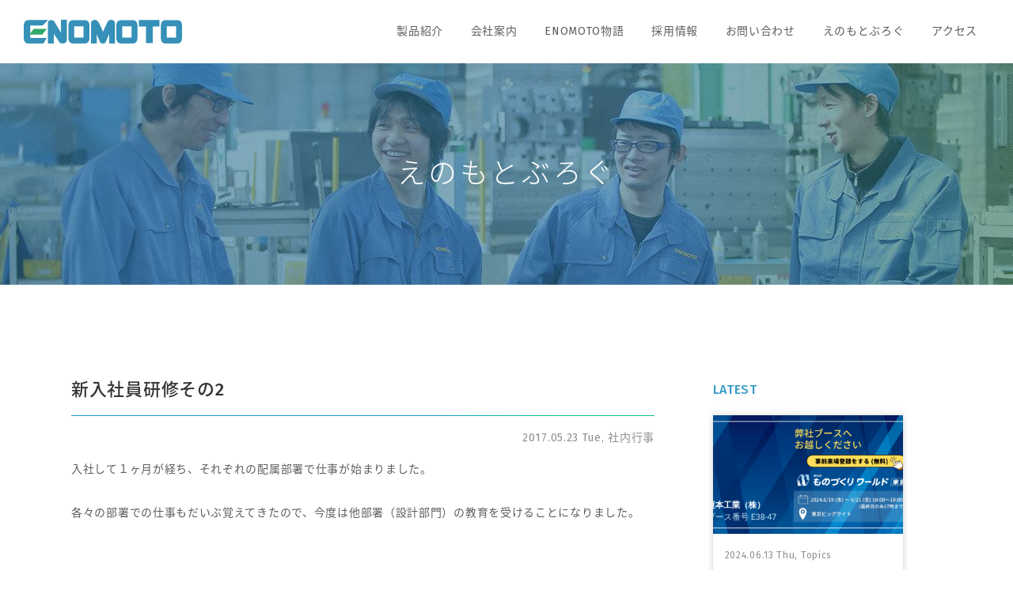

--- FILE ---
content_type: text/html; charset=UTF-8
request_url: https://www.enomoto-net.co.jp/archives/427
body_size: 9176
content:
<!DOCTYPE html>
<html lang="ja">
<head prefix="og: http://ogp.me/ns# fb: http://ogp.me/ns/fb# article: http://ogp.me/ns/article#">
<!-- Google Tag Manager -->
<script>(function(w,d,s,l,i){w[l]=w[l]||[];w[l].push({'gtm.start':
new Date().getTime(),event:'gtm.js'});var f=d.getElementsByTagName(s)[0],
j=d.createElement(s),dl=l!='dataLayer'?'&l='+l:'';j.async=true;j.src=
'https://www.googletagmanager.com/gtm.js?id='+i+dl;f.parentNode.insertBefore(j,f);
})(window,document,'script','dataLayer','GTM-NC8DR4M');</script>
<!-- End Google Tag Manager -->
<meta charset="UTF-8">
<meta content="IE=edge" http-equiv="X-UA-Compatible">
<meta name="viewport" content="device-width,initial-scale=1">
<link rel="alternate" hreflang="ja" href="https://www.enomoto-net.co.jp/archives/427" />
<meta name="description" content="榎本工業はメカトロ技術とシステム技術でお客様のご要望に合わせた機械設備・専用機を設計・製作し、お客様の製品づくりをサポートします">
<meta name="keyword" content="専用工作機械,専用組立機械,専用組付機械">
<meta name="format-detection" content="telephone=no">
<meta property="fb:app_id" content="1719124364768204">
<meta property="og:title" content="新入社員研修その2 − 榎本工業株式会社">
<meta property="og:type" content="website">
<meta property="og:url" content="https://www.enomoto-net.co.jp/archives/427">
<meta property="og:image" content="https://www.enomoto-net.co.jp/img/common/ogp.png">
<meta property="og:description" content="榎本工業はメカトロ技術とシステム技術でお客様のご要望に合わせた機械設備・専用機を設計・製作し、お客様の製品づくりをサポートします">
<title>
	新入社員研修その2  − 榎本工業株式会社</title>
<link rel="icon" type="image/x-icon" href="/favicon.ico" />  
<link rel="Shortcut Icon" type="image/x-icon" href="/favicon.ico" />
<link rel="apple-touch-icon" href="/img/common/apple-touch-icon.png"/>
<link href="/css/style.css" rel="stylesheet" />
<!--[if lt IE 9]><script src="//ie7-js.googlecode.com/svn/version/2.1(beta4)/IE9.js" type="text/javascript"></script><![endif]-->
<script
  src="https://code.jquery.com/jquery-2.2.4.min.js"
  integrity="sha256-BbhdlvQf/xTY9gja0Dq3HiwQF8LaCRTXxZKRutelT44="
  crossorigin="anonymous"></script>
<meta name='robots' content='max-image-preview:large' />
<link rel='dns-prefetch' href='//www.google.com' />
<link rel='dns-prefetch' href='//ajaxzip3.github.io' />
<script type="text/javascript">
window._wpemojiSettings = {"baseUrl":"https:\/\/s.w.org\/images\/core\/emoji\/14.0.0\/72x72\/","ext":".png","svgUrl":"https:\/\/s.w.org\/images\/core\/emoji\/14.0.0\/svg\/","svgExt":".svg","source":{"concatemoji":"https:\/\/www.enomoto-net.co.jp\/develop2\/wp-includes\/js\/wp-emoji-release.min.js?ver=dec5dfed15c6ce26284d553ae8952df7"}};
/*! This file is auto-generated */
!function(e,a,t){var n,r,o,i=a.createElement("canvas"),p=i.getContext&&i.getContext("2d");function s(e,t){p.clearRect(0,0,i.width,i.height),p.fillText(e,0,0);e=i.toDataURL();return p.clearRect(0,0,i.width,i.height),p.fillText(t,0,0),e===i.toDataURL()}function c(e){var t=a.createElement("script");t.src=e,t.defer=t.type="text/javascript",a.getElementsByTagName("head")[0].appendChild(t)}for(o=Array("flag","emoji"),t.supports={everything:!0,everythingExceptFlag:!0},r=0;r<o.length;r++)t.supports[o[r]]=function(e){if(p&&p.fillText)switch(p.textBaseline="top",p.font="600 32px Arial",e){case"flag":return s("\ud83c\udff3\ufe0f\u200d\u26a7\ufe0f","\ud83c\udff3\ufe0f\u200b\u26a7\ufe0f")?!1:!s("\ud83c\uddfa\ud83c\uddf3","\ud83c\uddfa\u200b\ud83c\uddf3")&&!s("\ud83c\udff4\udb40\udc67\udb40\udc62\udb40\udc65\udb40\udc6e\udb40\udc67\udb40\udc7f","\ud83c\udff4\u200b\udb40\udc67\u200b\udb40\udc62\u200b\udb40\udc65\u200b\udb40\udc6e\u200b\udb40\udc67\u200b\udb40\udc7f");case"emoji":return!s("\ud83e\udef1\ud83c\udffb\u200d\ud83e\udef2\ud83c\udfff","\ud83e\udef1\ud83c\udffb\u200b\ud83e\udef2\ud83c\udfff")}return!1}(o[r]),t.supports.everything=t.supports.everything&&t.supports[o[r]],"flag"!==o[r]&&(t.supports.everythingExceptFlag=t.supports.everythingExceptFlag&&t.supports[o[r]]);t.supports.everythingExceptFlag=t.supports.everythingExceptFlag&&!t.supports.flag,t.DOMReady=!1,t.readyCallback=function(){t.DOMReady=!0},t.supports.everything||(n=function(){t.readyCallback()},a.addEventListener?(a.addEventListener("DOMContentLoaded",n,!1),e.addEventListener("load",n,!1)):(e.attachEvent("onload",n),a.attachEvent("onreadystatechange",function(){"complete"===a.readyState&&t.readyCallback()})),(e=t.source||{}).concatemoji?c(e.concatemoji):e.wpemoji&&e.twemoji&&(c(e.twemoji),c(e.wpemoji)))}(window,document,window._wpemojiSettings);
</script>
<style type="text/css">
img.wp-smiley,
img.emoji {
	display: inline !important;
	border: none !important;
	box-shadow: none !important;
	height: 1em !important;
	width: 1em !important;
	margin: 0 0.07em !important;
	vertical-align: -0.1em !important;
	background: none !important;
	padding: 0 !important;
}
</style>
	<link rel='stylesheet' id='wp-block-library-css' href='https://www.enomoto-net.co.jp/develop2/wp-includes/css/dist/block-library/style.min.css?ver=dec5dfed15c6ce26284d553ae8952df7' type='text/css' media='all' />
<link rel='stylesheet' id='classic-theme-styles-css' href='https://www.enomoto-net.co.jp/develop2/wp-includes/css/classic-themes.min.css?ver=dec5dfed15c6ce26284d553ae8952df7' type='text/css' media='all' />
<style id='global-styles-inline-css' type='text/css'>
body{--wp--preset--color--black: #000000;--wp--preset--color--cyan-bluish-gray: #abb8c3;--wp--preset--color--white: #ffffff;--wp--preset--color--pale-pink: #f78da7;--wp--preset--color--vivid-red: #cf2e2e;--wp--preset--color--luminous-vivid-orange: #ff6900;--wp--preset--color--luminous-vivid-amber: #fcb900;--wp--preset--color--light-green-cyan: #7bdcb5;--wp--preset--color--vivid-green-cyan: #00d084;--wp--preset--color--pale-cyan-blue: #8ed1fc;--wp--preset--color--vivid-cyan-blue: #0693e3;--wp--preset--color--vivid-purple: #9b51e0;--wp--preset--gradient--vivid-cyan-blue-to-vivid-purple: linear-gradient(135deg,rgba(6,147,227,1) 0%,rgb(155,81,224) 100%);--wp--preset--gradient--light-green-cyan-to-vivid-green-cyan: linear-gradient(135deg,rgb(122,220,180) 0%,rgb(0,208,130) 100%);--wp--preset--gradient--luminous-vivid-amber-to-luminous-vivid-orange: linear-gradient(135deg,rgba(252,185,0,1) 0%,rgba(255,105,0,1) 100%);--wp--preset--gradient--luminous-vivid-orange-to-vivid-red: linear-gradient(135deg,rgba(255,105,0,1) 0%,rgb(207,46,46) 100%);--wp--preset--gradient--very-light-gray-to-cyan-bluish-gray: linear-gradient(135deg,rgb(238,238,238) 0%,rgb(169,184,195) 100%);--wp--preset--gradient--cool-to-warm-spectrum: linear-gradient(135deg,rgb(74,234,220) 0%,rgb(151,120,209) 20%,rgb(207,42,186) 40%,rgb(238,44,130) 60%,rgb(251,105,98) 80%,rgb(254,248,76) 100%);--wp--preset--gradient--blush-light-purple: linear-gradient(135deg,rgb(255,206,236) 0%,rgb(152,150,240) 100%);--wp--preset--gradient--blush-bordeaux: linear-gradient(135deg,rgb(254,205,165) 0%,rgb(254,45,45) 50%,rgb(107,0,62) 100%);--wp--preset--gradient--luminous-dusk: linear-gradient(135deg,rgb(255,203,112) 0%,rgb(199,81,192) 50%,rgb(65,88,208) 100%);--wp--preset--gradient--pale-ocean: linear-gradient(135deg,rgb(255,245,203) 0%,rgb(182,227,212) 50%,rgb(51,167,181) 100%);--wp--preset--gradient--electric-grass: linear-gradient(135deg,rgb(202,248,128) 0%,rgb(113,206,126) 100%);--wp--preset--gradient--midnight: linear-gradient(135deg,rgb(2,3,129) 0%,rgb(40,116,252) 100%);--wp--preset--duotone--dark-grayscale: url('#wp-duotone-dark-grayscale');--wp--preset--duotone--grayscale: url('#wp-duotone-grayscale');--wp--preset--duotone--purple-yellow: url('#wp-duotone-purple-yellow');--wp--preset--duotone--blue-red: url('#wp-duotone-blue-red');--wp--preset--duotone--midnight: url('#wp-duotone-midnight');--wp--preset--duotone--magenta-yellow: url('#wp-duotone-magenta-yellow');--wp--preset--duotone--purple-green: url('#wp-duotone-purple-green');--wp--preset--duotone--blue-orange: url('#wp-duotone-blue-orange');--wp--preset--font-size--small: 13px;--wp--preset--font-size--medium: 20px;--wp--preset--font-size--large: 36px;--wp--preset--font-size--x-large: 42px;--wp--preset--spacing--20: 0.44rem;--wp--preset--spacing--30: 0.67rem;--wp--preset--spacing--40: 1rem;--wp--preset--spacing--50: 1.5rem;--wp--preset--spacing--60: 2.25rem;--wp--preset--spacing--70: 3.38rem;--wp--preset--spacing--80: 5.06rem;--wp--preset--shadow--natural: 6px 6px 9px rgba(0, 0, 0, 0.2);--wp--preset--shadow--deep: 12px 12px 50px rgba(0, 0, 0, 0.4);--wp--preset--shadow--sharp: 6px 6px 0px rgba(0, 0, 0, 0.2);--wp--preset--shadow--outlined: 6px 6px 0px -3px rgba(255, 255, 255, 1), 6px 6px rgba(0, 0, 0, 1);--wp--preset--shadow--crisp: 6px 6px 0px rgba(0, 0, 0, 1);}:where(.is-layout-flex){gap: 0.5em;}body .is-layout-flow > .alignleft{float: left;margin-inline-start: 0;margin-inline-end: 2em;}body .is-layout-flow > .alignright{float: right;margin-inline-start: 2em;margin-inline-end: 0;}body .is-layout-flow > .aligncenter{margin-left: auto !important;margin-right: auto !important;}body .is-layout-constrained > .alignleft{float: left;margin-inline-start: 0;margin-inline-end: 2em;}body .is-layout-constrained > .alignright{float: right;margin-inline-start: 2em;margin-inline-end: 0;}body .is-layout-constrained > .aligncenter{margin-left: auto !important;margin-right: auto !important;}body .is-layout-constrained > :where(:not(.alignleft):not(.alignright):not(.alignfull)){max-width: var(--wp--style--global--content-size);margin-left: auto !important;margin-right: auto !important;}body .is-layout-constrained > .alignwide{max-width: var(--wp--style--global--wide-size);}body .is-layout-flex{display: flex;}body .is-layout-flex{flex-wrap: wrap;align-items: center;}body .is-layout-flex > *{margin: 0;}:where(.wp-block-columns.is-layout-flex){gap: 2em;}.has-black-color{color: var(--wp--preset--color--black) !important;}.has-cyan-bluish-gray-color{color: var(--wp--preset--color--cyan-bluish-gray) !important;}.has-white-color{color: var(--wp--preset--color--white) !important;}.has-pale-pink-color{color: var(--wp--preset--color--pale-pink) !important;}.has-vivid-red-color{color: var(--wp--preset--color--vivid-red) !important;}.has-luminous-vivid-orange-color{color: var(--wp--preset--color--luminous-vivid-orange) !important;}.has-luminous-vivid-amber-color{color: var(--wp--preset--color--luminous-vivid-amber) !important;}.has-light-green-cyan-color{color: var(--wp--preset--color--light-green-cyan) !important;}.has-vivid-green-cyan-color{color: var(--wp--preset--color--vivid-green-cyan) !important;}.has-pale-cyan-blue-color{color: var(--wp--preset--color--pale-cyan-blue) !important;}.has-vivid-cyan-blue-color{color: var(--wp--preset--color--vivid-cyan-blue) !important;}.has-vivid-purple-color{color: var(--wp--preset--color--vivid-purple) !important;}.has-black-background-color{background-color: var(--wp--preset--color--black) !important;}.has-cyan-bluish-gray-background-color{background-color: var(--wp--preset--color--cyan-bluish-gray) !important;}.has-white-background-color{background-color: var(--wp--preset--color--white) !important;}.has-pale-pink-background-color{background-color: var(--wp--preset--color--pale-pink) !important;}.has-vivid-red-background-color{background-color: var(--wp--preset--color--vivid-red) !important;}.has-luminous-vivid-orange-background-color{background-color: var(--wp--preset--color--luminous-vivid-orange) !important;}.has-luminous-vivid-amber-background-color{background-color: var(--wp--preset--color--luminous-vivid-amber) !important;}.has-light-green-cyan-background-color{background-color: var(--wp--preset--color--light-green-cyan) !important;}.has-vivid-green-cyan-background-color{background-color: var(--wp--preset--color--vivid-green-cyan) !important;}.has-pale-cyan-blue-background-color{background-color: var(--wp--preset--color--pale-cyan-blue) !important;}.has-vivid-cyan-blue-background-color{background-color: var(--wp--preset--color--vivid-cyan-blue) !important;}.has-vivid-purple-background-color{background-color: var(--wp--preset--color--vivid-purple) !important;}.has-black-border-color{border-color: var(--wp--preset--color--black) !important;}.has-cyan-bluish-gray-border-color{border-color: var(--wp--preset--color--cyan-bluish-gray) !important;}.has-white-border-color{border-color: var(--wp--preset--color--white) !important;}.has-pale-pink-border-color{border-color: var(--wp--preset--color--pale-pink) !important;}.has-vivid-red-border-color{border-color: var(--wp--preset--color--vivid-red) !important;}.has-luminous-vivid-orange-border-color{border-color: var(--wp--preset--color--luminous-vivid-orange) !important;}.has-luminous-vivid-amber-border-color{border-color: var(--wp--preset--color--luminous-vivid-amber) !important;}.has-light-green-cyan-border-color{border-color: var(--wp--preset--color--light-green-cyan) !important;}.has-vivid-green-cyan-border-color{border-color: var(--wp--preset--color--vivid-green-cyan) !important;}.has-pale-cyan-blue-border-color{border-color: var(--wp--preset--color--pale-cyan-blue) !important;}.has-vivid-cyan-blue-border-color{border-color: var(--wp--preset--color--vivid-cyan-blue) !important;}.has-vivid-purple-border-color{border-color: var(--wp--preset--color--vivid-purple) !important;}.has-vivid-cyan-blue-to-vivid-purple-gradient-background{background: var(--wp--preset--gradient--vivid-cyan-blue-to-vivid-purple) !important;}.has-light-green-cyan-to-vivid-green-cyan-gradient-background{background: var(--wp--preset--gradient--light-green-cyan-to-vivid-green-cyan) !important;}.has-luminous-vivid-amber-to-luminous-vivid-orange-gradient-background{background: var(--wp--preset--gradient--luminous-vivid-amber-to-luminous-vivid-orange) !important;}.has-luminous-vivid-orange-to-vivid-red-gradient-background{background: var(--wp--preset--gradient--luminous-vivid-orange-to-vivid-red) !important;}.has-very-light-gray-to-cyan-bluish-gray-gradient-background{background: var(--wp--preset--gradient--very-light-gray-to-cyan-bluish-gray) !important;}.has-cool-to-warm-spectrum-gradient-background{background: var(--wp--preset--gradient--cool-to-warm-spectrum) !important;}.has-blush-light-purple-gradient-background{background: var(--wp--preset--gradient--blush-light-purple) !important;}.has-blush-bordeaux-gradient-background{background: var(--wp--preset--gradient--blush-bordeaux) !important;}.has-luminous-dusk-gradient-background{background: var(--wp--preset--gradient--luminous-dusk) !important;}.has-pale-ocean-gradient-background{background: var(--wp--preset--gradient--pale-ocean) !important;}.has-electric-grass-gradient-background{background: var(--wp--preset--gradient--electric-grass) !important;}.has-midnight-gradient-background{background: var(--wp--preset--gradient--midnight) !important;}.has-small-font-size{font-size: var(--wp--preset--font-size--small) !important;}.has-medium-font-size{font-size: var(--wp--preset--font-size--medium) !important;}.has-large-font-size{font-size: var(--wp--preset--font-size--large) !important;}.has-x-large-font-size{font-size: var(--wp--preset--font-size--x-large) !important;}
.wp-block-navigation a:where(:not(.wp-element-button)){color: inherit;}
:where(.wp-block-columns.is-layout-flex){gap: 2em;}
.wp-block-pullquote{font-size: 1.5em;line-height: 1.6;}
</style>
<link rel='stylesheet' id='contact-form-7-css' href='https://www.enomoto-net.co.jp/develop2/wp-content/plugins/contact-form-7/includes/css/styles.css?ver=5.7.7' type='text/css' media='all' />
<link rel="https://api.w.org/" href="https://www.enomoto-net.co.jp/wp-json/" /><link rel="alternate" type="application/json" href="https://www.enomoto-net.co.jp/wp-json/wp/v2/posts/427" /><link rel='shortlink' href='https://www.enomoto-net.co.jp/?p=427' />
<link rel="alternate" type="application/json+oembed" href="https://www.enomoto-net.co.jp/wp-json/oembed/1.0/embed?url=https%3A%2F%2Fwww.enomoto-net.co.jp%2Farchives%2F427" />
<link rel="alternate" type="text/xml+oembed" href="https://www.enomoto-net.co.jp/wp-json/oembed/1.0/embed?url=https%3A%2F%2Fwww.enomoto-net.co.jp%2Farchives%2F427&#038;format=xml" />
<script>var w=window;var p = w.location.protocol;if(p.indexOf("http") < 0){p = "http"+":";}var d = document;var f = d.getElementsByTagName('script')[0],s = d.createElement('script');s.type = 'text/javascript'; s.async = false; if (s.readyState){s.onreadystatechange = function(){if (s.readyState=="loaded"||s.readyState == "complete"){s.onreadystatechange = null;try{loadwaprops("3ze0340e19064be83852a8ea4b6cee5fa8","3z0c3bc563505d3af4e40ae5c53b6e8d27","3z1f87c6773e07626c48c24e5fae2f388ad5d85c83d2223d8add0513d02652bb5d","3zdee7468e7e4f9215cfe08af9a3fbc8fd8b86f8401a1199f0ced9e17d8578014e","0.0");}catch(e){}}};}else {s.onload = function(){try{loadwaprops("3ze0340e19064be83852a8ea4b6cee5fa8","3z0c3bc563505d3af4e40ae5c53b6e8d27","3z1f87c6773e07626c48c24e5fae2f388ad5d85c83d2223d8add0513d02652bb5d","3zdee7468e7e4f9215cfe08af9a3fbc8fd8b86f8401a1199f0ced9e17d8578014e","0.0");}catch(e){}};};s.src =p+"//ma.zoho.com/hub/js/WebsiteAutomation.js";f.parentNode.insertBefore(s, f);</script>
<style>
    .grecaptcha-badge{
        display: none;
    }
</style>
</head>
<body id="pages" class="pages">
<!-- Google Tag Manager (noscript) -->
<noscript><iframe src="https://www.googletagmanager.com/ns.html?id=GTM-NC8DR4M"
height="0" width="0" style="display:none;visibility:hidden"></iframe></noscript>
<!-- End Google Tag Manager (noscript) -->
<div id="container">
    <header id="container_header" class="header header_fastview clearfix">
        <div id="trigger_nav" class="pc_none">
            <a class="menu-trigger">
                <span></span>
                <span></span>
                <span></span>
            </a>
        </div>
        <p class="logo_header" itemscope itemtype="http://schema.org/Corporation"><a href="/"><img src="/img/common/logo.svg" alt="榎本工業株式会社" class="logo_default"><img src="/img/common/logo_white.svg" alt="榎本工業株式会社 ENOMOTO" class="logo_white" itemprop="logo"><meta itemprop="name" content="榎本工業株式会社"></a></p>
        <nav id="global_nav" class="global_nav_pc">
            <ul class="global_nav_wrap">
                <li class="header_cat_top">
                    <a href="/product" class="cat_top_text" data-location="product">製品紹介</a>
                    <ul class="header_cat_sec">
                        <li><a href="/product/exclusive">専用機</a></li>
                        <li><a href="/product/ondemand">受託製品</a></li>
                        <li><a href="/product/own_products">自社商品</a></li>
                    </ul>
                </li>
                <li class="header_cat_top">
                    <a href="/company/profile" class="cat_top_text" data-location="company">会社案内</a>
                    <ul class="header_cat_sec">
                        <li><a href="/company/profile">会社概要</a></li>
                        <li><a href="/company/philosophy">経営理念</a></li>
                        <li><a href="/company/history">沿革</a></li>
                        <li><a href="/company/offices">拠点紹介</a></li>
                        <li><a href="/company/achievements">納入実績</a></li>
                        <li><a href="/company/facility">設備</a></li>
                        <li><a href="/company/quality_assurance">品質保証</a></li>
                    </ul>
                </li>
                <li class="header_cat_top">
                    <a class="cat_top_text" data-location="/story">ENOMOTO物語</a>
                    <ul class="header_cat_sec">
                        <li><a href="/story/development">新製品開発の秘話</a></li>
                        <li><a href="/story/history">創業から現在に至る伝統と革新</a></li>
                    </ul>
                </li>
                <li class="header_cat_top">
                    <a href="/recruit/" class="cat_top_text" data-location="recruit" target="_blank">採用情報</a>
                    <ul class="header_cat_sec">
                        <li><a href="/recruit/our_company" target="_blank">榎本工業の魅力</a></li>
                        <li><a href="/recruit/message" target="_blank">メッセージ</a></li>
                        <li><a href="/recruit/interview" target="_blank">先輩の声</a></li>
                        <li><a href="/recruit/employee_benefit" target="_blank">福利厚生・教育制度</a></li>
                        <li><a href="/recruit/visit_and_examination" target="_blank">会社見学会・入社試験</a></li>
                        <li><a href="/recruit/positions_and_information/?tab=1" target="_blank">新卒採用情報</a></li>
                        <li><a href="/recruit/positions_and_information/?tab=2" target="_blank">中途採用情報</a></li>
                        <li><a href="/recruit/entry" target="_blank">エントリー</a></li>
                    </ul>
                </li>
                <li class="header_cat_top"><a href="/contact" class="cat_top_text" data-location="contact">お問い合わせ</a></li>
                <li class="header_cat_top"><a href="/blog">えのもとぶろぐ</a></li>
                <li class="header_cat_top"><a href="/access">アクセス</a></li>
            </ul>
        </nav>
    </header>
<div id="container_contents">
	<div class="page_blog page_common"><h1 class="tlt_page">えのもとぶろぐ</h1></div>
	<div class="content_inner content_wrap clearfix">
		<article class="blog">
									<h1 class="tlt_blog">新入社員研修その2</h1>
						<p class="blog_date">2017.05.23 Tue,&nbsp;社内行事</p>
			<div class="blog_text"><p>入社して１ヶ月が経ち、それぞれの配属部署で仕事が始まりました。</p>
<p>各々の部署での仕事もだいぶ覚えてきたので、今度は他部署（設計部門）の教育を受けることになりました。</p>
<p>&nbsp;</p>
<p><img decoding="async" class="alignnone size-full wp-image-428" src="https://www.enomoto-net.co.jp/develop2/wp-content/uploads/2017/05/DSCN4209.jpg" alt="" width="1024" height="640" srcset="https://www.enomoto-net.co.jp/develop2/wp-content/uploads/2017/05/DSCN4209.jpg 1024w, https://www.enomoto-net.co.jp/develop2/wp-content/uploads/2017/05/DSCN4209-688x430.jpg 688w, https://www.enomoto-net.co.jp/develop2/wp-content/uploads/2017/05/DSCN4209-768x480.jpg 768w" sizes="(max-width: 1024px) 100vw, 1024px" /></p>
<p>&nbsp;</p>
<p>学生時代は“機械図面”を見ることがなかったようで、最初は四苦八苦していました。</p>
<p>部品を図面に表現する方法や、手書きの文字を、見てもらう人に「見やすく分かりやすく」書く大切さを教わっていました。</p>
<p>また、今はCAD(コンピューター)で製図をするので、フォントの選択が大切であることも学んでいました。</p>
<p>&nbsp;</p>
<p><img decoding="async" loading="lazy" class="alignnone size-full wp-image-429" src="https://www.enomoto-net.co.jp/develop2/wp-content/uploads/2017/05/DSCN4206.jpg" alt="" width="1024" height="640" srcset="https://www.enomoto-net.co.jp/develop2/wp-content/uploads/2017/05/DSCN4206.jpg 1024w, https://www.enomoto-net.co.jp/develop2/wp-content/uploads/2017/05/DSCN4206-688x430.jpg 688w, https://www.enomoto-net.co.jp/develop2/wp-content/uploads/2017/05/DSCN4206-768x480.jpg 768w" sizes="(max-width: 1024px) 100vw, 1024px" /></p>
<p>特に手書き文字の大切さについては、様々な書類を作成することがあるので、大変勉強になったようです。</p>
<p>&nbsp;</p>
</div>
									<div class="blog_pagenav">
								    <p class="next_post"><a href="https://www.enomoto-net.co.jp/archives/469" rel="next">次の記事 ></a></p>
												    <p class="prev_post"><a href="https://www.enomoto-net.co.jp/archives/408" rel="prev">< 前の記事</a></p>
							</div>
			<p class="align_c pctb_only"><a href="/blog" class="btn_bloglist">ブログ一覧へ</a></p>
		</article>
		<aside class="blog_side">
			<section class="blog_side_section">
				<h3>LATEST</h3>
												<div class="shadow_box blog_latest clearfix">
					<a href="https://www.enomoto-net.co.jp/archives/4398">
						<p class="blog_latest_img"><img width="688" height="430" src="https://www.enomoto-net.co.jp/develop2/wp-content/uploads/2024/06/landscape-image-688x430.png" class="attachment-post-thumbnail size-post-thumbnail wp-post-image" alt="" decoding="async" loading="lazy" /></p>
						<div class="side_data">
														<p class="blog_date_side">2024.06.13 Thu,&nbsp;Topics</p>
							<h2 class="tlt_blog_side">展示会風景「第36回 ものづくりワールド 東京」</h2>
						</div>
					</a>
				</div>
								<div class="shadow_box blog_latest clearfix">
					<a href="https://www.enomoto-net.co.jp/archives/4376">
						<p class="blog_latest_img"><img width="688" height="430" src="https://www.enomoto-net.co.jp/develop2/wp-content/uploads/2024/06/IMG_2024-06-01-09-09-47-584-688x430.jpg" class="attachment-post-thumbnail size-post-thumbnail wp-post-image" alt="" decoding="async" loading="lazy" srcset="https://www.enomoto-net.co.jp/develop2/wp-content/uploads/2024/06/IMG_2024-06-01-09-09-47-584-688x430.jpg 688w, https://www.enomoto-net.co.jp/develop2/wp-content/uploads/2024/06/IMG_2024-06-01-09-09-47-584-768x480.jpg 768w, https://www.enomoto-net.co.jp/develop2/wp-content/uploads/2024/06/IMG_2024-06-01-09-09-47-584.jpg 1024w" sizes="(max-width: 688px) 100vw, 688px" /></p>
						<div class="side_data">
														<p class="blog_date_side">2024.06.06 Thu,&nbsp;レクリエーション</p>
							<h2 class="tlt_blog_side">「第84期方針発表会」が開催されました</h2>
						</div>
					</a>
				</div>
								<div class="shadow_box blog_latest clearfix">
					<a href="https://www.enomoto-net.co.jp/archives/4364">
						<p class="blog_latest_img"><img width="688" height="430" src="https://www.enomoto-net.co.jp/develop2/wp-content/uploads/2024/05/20240527_064613-688x430.jpg" class="attachment-post-thumbnail size-post-thumbnail wp-post-image" alt="" decoding="async" loading="lazy" /></p>
						<div class="side_data">
														<p class="blog_date_side">2024.05.30 Thu,&nbsp;会社紹介</p>
							<h2 class="tlt_blog_side">新食堂プレオープン！！</h2>
						</div>
					</a>
				</div>
							</section>
			<section class="blog_side_section">
				<h3>CATEGORY</h3>
				<ul>
						<li class="cat-item cat-item-1"><a href="https://www.enomoto-net.co.jp/archives/category/about_company">会社紹介</a>
</li>
	<li class="cat-item cat-item-2"><a href="https://www.enomoto-net.co.jp/archives/category/recreation">レクリエーション</a>
</li>
	<li class="cat-item cat-item-4"><a href="https://www.enomoto-net.co.jp/archives/category/function_inside">社内行事</a>
</li>
	<li class="cat-item cat-item-5"><a href="https://www.enomoto-net.co.jp/archives/category/function_outside">社外行事</a>
</li>
	<li class="cat-item cat-item-6"><a href="https://www.enomoto-net.co.jp/archives/category/topics">Topics</a>
</li>
						
				</ul>
			</section>
			<section class="blog_side_section">
				<h3>ARCHIVES</h3>
				<div class="monthly_archive">
				<select name="archive-dropdown" onChange='document.location.href=this.options[this.selectedIndex].value;'> 
					<option value="">月を選択</option> 
						<option value='https://www.enomoto-net.co.jp/archives/date/2024/06'> 2024年6月 &nbsp;(2)</option>
	<option value='https://www.enomoto-net.co.jp/archives/date/2024/05'> 2024年5月 &nbsp;(1)</option>
	<option value='https://www.enomoto-net.co.jp/archives/date/2024/04'> 2024年4月 &nbsp;(1)</option>
	<option value='https://www.enomoto-net.co.jp/archives/date/2024/03'> 2024年3月 &nbsp;(1)</option>
	<option value='https://www.enomoto-net.co.jp/archives/date/2024/02'> 2024年2月 &nbsp;(1)</option>
	<option value='https://www.enomoto-net.co.jp/archives/date/2024/01'> 2024年1月 &nbsp;(1)</option>
	<option value='https://www.enomoto-net.co.jp/archives/date/2023/12'> 2023年12月 &nbsp;(1)</option>
	<option value='https://www.enomoto-net.co.jp/archives/date/2023/10'> 2023年10月 &nbsp;(1)</option>
	<option value='https://www.enomoto-net.co.jp/archives/date/2023/09'> 2023年9月 &nbsp;(1)</option>
	<option value='https://www.enomoto-net.co.jp/archives/date/2023/08'> 2023年8月 &nbsp;(1)</option>
	<option value='https://www.enomoto-net.co.jp/archives/date/2023/07'> 2023年7月 &nbsp;(2)</option>
	<option value='https://www.enomoto-net.co.jp/archives/date/2023/06'> 2023年6月 &nbsp;(2)</option>
	<option value='https://www.enomoto-net.co.jp/archives/date/2023/05'> 2023年5月 &nbsp;(1)</option>
	<option value='https://www.enomoto-net.co.jp/archives/date/2023/04'> 2023年4月 &nbsp;(1)</option>
	<option value='https://www.enomoto-net.co.jp/archives/date/2023/03'> 2023年3月 &nbsp;(2)</option>
	<option value='https://www.enomoto-net.co.jp/archives/date/2022/12'> 2022年12月 &nbsp;(1)</option>
	<option value='https://www.enomoto-net.co.jp/archives/date/2022/11'> 2022年11月 &nbsp;(1)</option>
	<option value='https://www.enomoto-net.co.jp/archives/date/2022/10'> 2022年10月 &nbsp;(1)</option>
	<option value='https://www.enomoto-net.co.jp/archives/date/2022/09'> 2022年9月 &nbsp;(1)</option>
	<option value='https://www.enomoto-net.co.jp/archives/date/2022/08'> 2022年8月 &nbsp;(1)</option>
	<option value='https://www.enomoto-net.co.jp/archives/date/2022/07'> 2022年7月 &nbsp;(1)</option>
	<option value='https://www.enomoto-net.co.jp/archives/date/2022/06'> 2022年6月 &nbsp;(1)</option>
	<option value='https://www.enomoto-net.co.jp/archives/date/2022/03'> 2022年3月 &nbsp;(1)</option>
	<option value='https://www.enomoto-net.co.jp/archives/date/2022/01'> 2022年1月 &nbsp;(2)</option>
	<option value='https://www.enomoto-net.co.jp/archives/date/2021/12'> 2021年12月 &nbsp;(1)</option>
	<option value='https://www.enomoto-net.co.jp/archives/date/2021/11'> 2021年11月 &nbsp;(1)</option>
	<option value='https://www.enomoto-net.co.jp/archives/date/2021/10'> 2021年10月 &nbsp;(1)</option>
	<option value='https://www.enomoto-net.co.jp/archives/date/2021/09'> 2021年9月 &nbsp;(1)</option>
	<option value='https://www.enomoto-net.co.jp/archives/date/2021/08'> 2021年8月 &nbsp;(1)</option>
	<option value='https://www.enomoto-net.co.jp/archives/date/2021/07'> 2021年7月 &nbsp;(1)</option>
	<option value='https://www.enomoto-net.co.jp/archives/date/2021/05'> 2021年5月 &nbsp;(1)</option>
	<option value='https://www.enomoto-net.co.jp/archives/date/2021/02'> 2021年2月 &nbsp;(2)</option>
	<option value='https://www.enomoto-net.co.jp/archives/date/2020/11'> 2020年11月 &nbsp;(1)</option>
	<option value='https://www.enomoto-net.co.jp/archives/date/2020/10'> 2020年10月 &nbsp;(1)</option>
	<option value='https://www.enomoto-net.co.jp/archives/date/2020/09'> 2020年9月 &nbsp;(1)</option>
	<option value='https://www.enomoto-net.co.jp/archives/date/2020/08'> 2020年8月 &nbsp;(1)</option>
	<option value='https://www.enomoto-net.co.jp/archives/date/2020/07'> 2020年7月 &nbsp;(1)</option>
	<option value='https://www.enomoto-net.co.jp/archives/date/2020/06'> 2020年6月 &nbsp;(1)</option>
	<option value='https://www.enomoto-net.co.jp/archives/date/2020/04'> 2020年4月 &nbsp;(1)</option>
	<option value='https://www.enomoto-net.co.jp/archives/date/2020/03'> 2020年3月 &nbsp;(1)</option>
	<option value='https://www.enomoto-net.co.jp/archives/date/2020/02'> 2020年2月 &nbsp;(1)</option>
	<option value='https://www.enomoto-net.co.jp/archives/date/2020/01'> 2020年1月 &nbsp;(1)</option>
	<option value='https://www.enomoto-net.co.jp/archives/date/2019/12'> 2019年12月 &nbsp;(1)</option>
	<option value='https://www.enomoto-net.co.jp/archives/date/2019/11'> 2019年11月 &nbsp;(2)</option>
	<option value='https://www.enomoto-net.co.jp/archives/date/2019/10'> 2019年10月 &nbsp;(1)</option>
	<option value='https://www.enomoto-net.co.jp/archives/date/2019/08'> 2019年8月 &nbsp;(1)</option>
	<option value='https://www.enomoto-net.co.jp/archives/date/2019/07'> 2019年7月 &nbsp;(1)</option>
	<option value='https://www.enomoto-net.co.jp/archives/date/2019/06'> 2019年6月 &nbsp;(2)</option>
	<option value='https://www.enomoto-net.co.jp/archives/date/2019/04'> 2019年4月 &nbsp;(2)</option>
	<option value='https://www.enomoto-net.co.jp/archives/date/2019/03'> 2019年3月 &nbsp;(1)</option>
	<option value='https://www.enomoto-net.co.jp/archives/date/2019/02'> 2019年2月 &nbsp;(1)</option>
	<option value='https://www.enomoto-net.co.jp/archives/date/2018/12'> 2018年12月 &nbsp;(2)</option>
	<option value='https://www.enomoto-net.co.jp/archives/date/2018/11'> 2018年11月 &nbsp;(1)</option>
	<option value='https://www.enomoto-net.co.jp/archives/date/2018/10'> 2018年10月 &nbsp;(1)</option>
	<option value='https://www.enomoto-net.co.jp/archives/date/2018/08'> 2018年8月 &nbsp;(1)</option>
	<option value='https://www.enomoto-net.co.jp/archives/date/2018/07'> 2018年7月 &nbsp;(1)</option>
	<option value='https://www.enomoto-net.co.jp/archives/date/2018/06'> 2018年6月 &nbsp;(2)</option>
	<option value='https://www.enomoto-net.co.jp/archives/date/2018/05'> 2018年5月 &nbsp;(2)</option>
	<option value='https://www.enomoto-net.co.jp/archives/date/2018/04'> 2018年4月 &nbsp;(1)</option>
	<option value='https://www.enomoto-net.co.jp/archives/date/2018/03'> 2018年3月 &nbsp;(1)</option>
	<option value='https://www.enomoto-net.co.jp/archives/date/2018/02'> 2018年2月 &nbsp;(1)</option>
	<option value='https://www.enomoto-net.co.jp/archives/date/2018/01'> 2018年1月 &nbsp;(2)</option>
	<option value='https://www.enomoto-net.co.jp/archives/date/2017/12'> 2017年12月 &nbsp;(1)</option>
	<option value='https://www.enomoto-net.co.jp/archives/date/2017/11'> 2017年11月 &nbsp;(1)</option>
	<option value='https://www.enomoto-net.co.jp/archives/date/2017/10'> 2017年10月 &nbsp;(1)</option>
	<option value='https://www.enomoto-net.co.jp/archives/date/2017/09'> 2017年9月 &nbsp;(2)</option>
	<option value='https://www.enomoto-net.co.jp/archives/date/2017/08'> 2017年8月 &nbsp;(1)</option>
	<option value='https://www.enomoto-net.co.jp/archives/date/2017/07'> 2017年7月 &nbsp;(4)</option>
	<option value='https://www.enomoto-net.co.jp/archives/date/2017/06'> 2017年6月 &nbsp;(1)</option>
	<option value='https://www.enomoto-net.co.jp/archives/date/2017/05'> 2017年5月 &nbsp;(2)</option>
	<option value='https://www.enomoto-net.co.jp/archives/date/2017/04'> 2017年4月 &nbsp;(2)</option>
				</select>		
				</div>
			</section>
			<p class="align_c sp_only_block"><a href="/blog" class="btn_bloglist">ブログ一覧へ</a></p>
		</aside>
	</div>
</div>

    <footer id="container_footer">
    	<p id="page_top"><a href="#"></a></p>
        <div class="footer_contact">
        	<div class="content_inner" itemscope itemtype="http://schema.org/Corporation">
        		<p class="ttl_footer_contact">製品に関するご質問・ご相談はこちらから</p>
				<div class="footer_tel_box contact_footer_tel">
					<p class="tel_number"><span class="contact_footer_tel_ttl">TEL</span><span class="contact_footer_tel_type">［代表］</span><span itemprop="telephone" content="+81535232311">053-523-2311</span></p>
					<p class="tel_number"><span class="contact_footer_tel_ttl">TEL</span><span class="contact_footer_tel_type">［営業直通］</span><span itemprop="telephone" content="+81535232322">053-523-2322</span></p>
				</div>
        		<div class="flex_wrap footer_contact_wrap">
        			<div class="footer_contact_box contact_footer_mail">
        				<a href="/contact" class="address_mail btn_large btn_default"><i class="demo-icon icon-mail">&#xe800;</i>&emsp;フォームからお問い合わせ</a>
        			</div>
        			<div class="footer_contact_box contact_footer_mail">
        				<a href="https://www.custom-kakouki-navi.com/" class="btn_footer btn_ckn btn_default" target="_blank"><span>あらゆる加工専用機に対応</span><br>カスタム加工機ナビ</a>
        			</div>
        			<div class="footer_contact_box contact_footer_mail">
        				<a href="https://www.enomoto-net.co.jp/senyouki-navi/" class="btn_footer btn_syn btn_default" target="_blank"><span>あらゆる無人化・省力化設備導入のポイントがわかる</span><br>専用機ナビ</a>
        			</div>
        		</div>
        	</div>
        </div><!-- /contact_footer -->
		<div class="footer_content">
			<div class="content_inner flex_wrap">
                <div class="company_info" itemscope itemtype="http://schema.org/Corporation">
                    <p class="logo_footer"><a href="/"><img src="/img/common/logo.svg" alt="榎本工業株式会社" itemprop="logo"><meta itemprop="name" content="榎本工業株式会社"></a></p>
                    <address>
                        <p class="company_name" itemprop="name">榎本工業株式会社</p>
                        <p itemprop="address" itemscope itemtype="http://schema.org/PostalAddress">〒<span itemprop="postalCode">431-1304</span>&nbsp;<br class="pc_only"><span itemprop="addressRegion">静岡県</span><span itemprop="addressLocality">浜松市浜名区細江町</span><span itemprop="streetAddress">中川7000番地27</span></p>
                        <p class="footer_info_tel"><a href="tel:0535232311" class="tel_number" itemprop="telephone" content="+81535232311">053-523-2311</a>［代表］<br class="pc_only"><a href="tel:0535232322" class="tel_number" itemprop="telephone" content="+81535232322">053-523-2322</a>［営業直通］</p>
                        <p class="footer_info_fax"><span itemprop="faxNumber" content="+81535232321">053-523-2321</span>［代表］<br class="pc_only"><span itemprop="faxNumber" content="+81535232320">053-523-3320</span>［営業直通］</p>
                    </address>
                </div>
				<nav class="footer_nav">
					<ul class="footer_nav_wrap">
						<li class="footer_cat_top"><a href="/product" class="gloval_nav">製品紹介</a>
							<ul>
								<li><a href="/product/exclusive">専用機</a></li>
								<li><a href="/product/ondemand">受託機器</a></li>
								<li><a href="/product/own_products">自社商品</a></li>
							</ul>
						</li>
						<li class="footer_cat_top"><a href="/company">会社案内</a>
							<ul>
								<li><a href="/company/profile">会社概要</a></li>
								<li><a href="/company/philosophy">経営理念</a></li>
								<li><a href="/company/history/">沿革</a></li>
								<li><a href="/company/offices">拠点紹介</a></li>
								<li><a href="/company/achievements">納入実績</a></li>
								<li><a href="/company/facility">設備</a></li>
								<li><a href="/company/quality_assurance">品質保証</a></li>
							</ul>
						</li>
						<li class="footer_cat_top">ENOMOTO物語
							<ul>
								<li><a href="/story/development">新製品開発の秘話</a></li>
								<li><a href="/story/history">創業から現在に至る伝統と革新</a></li>
							</ul>
						</li>
						<li class="footer_cat_top"><a href="/recruit" target="_blank">採用情報</a>
							<ul>
								<li><a href="/recruit/our_company" target="_blank">榎本工業の魅力</a></li>
								<li><a href="/recruit/message" target="_blank">メッセージ</a></li>
								<li><a href="/recruit/interview" target="_blank">先輩の声</a></li>
								<li><a href="/recruit/employee_benefit" target="_blank">福利厚生・教育制度</a></li>
								<li><a href="/recruit/visit_and_examination" target="_blank">会社見学会・入社試験</a></li>
								<li><a href="/recruit/positions_and_information/?tab=1" target="_blank">新卒採用情報</a></li>
								<li><a href="/recruit/positions_and_information/?tab=2" target="_blank">中途採用情報</a></li>
								<li><a href="/recruit/entry" target="_blank">エントリー</a></li>
							</ul>
						</li>
						<li class="footer_cat_top">
                            <ul>
                                <li><a href="/contact">お問い合わせ</a></li>
                                <li><a href="/blog">えのもとぶろぐ</a></li>
                                <li><a href="/access">アクセス</a></li>
                                <li><a href="/praivacy_policy">個人情報保護方針</a></li>
                                <!--<li><a href="/blog/">えのもとぶろぐ</a></li>-->
                            </ul>
                        </li>
					</ul>
				</nav>
			</div>
		</div><!-- /footer_inner -->
        <p class="copyright">&copy; 2006 - 2017 ENOMOTOKOGYO.CO.,LTD.</p>
	</footer>
</div>
<script src="/js/flexibility.js"></script>
<script src="/js/script-min.js"></script>
<script type='text/javascript' src='https://www.enomoto-net.co.jp/develop2/wp-content/plugins/contact-form-7/includes/swv/js/index.js?ver=5.7.7' id='swv-js'></script>
<script type='text/javascript' id='contact-form-7-js-extra'>
/* <![CDATA[ */
var wpcf7 = {"api":{"root":"https:\/\/www.enomoto-net.co.jp\/wp-json\/","namespace":"contact-form-7\/v1"}};
/* ]]> */
</script>
<script type='text/javascript' src='https://www.enomoto-net.co.jp/develop2/wp-content/plugins/contact-form-7/includes/js/index.js?ver=5.7.7' id='contact-form-7-js'></script>
<script type='text/javascript' id='google-invisible-recaptcha-js-before'>
var renderInvisibleReCaptcha = function() {

    for (var i = 0; i < document.forms.length; ++i) {
        var form = document.forms[i];
        var holder = form.querySelector('.inv-recaptcha-holder');

        if (null === holder) continue;
		holder.innerHTML = '';

         (function(frm){
			var cf7SubmitElm = frm.querySelector('.wpcf7-submit');
            var holderId = grecaptcha.render(holder,{
                'sitekey': '6Le9mhciAAAAAEza1vakyI4ZFZXjQXq0piKmOiHO', 'size': 'invisible', 'badge' : 'bottomright',
                'callback' : function (recaptchaToken) {
					if((null !== cf7SubmitElm) && (typeof jQuery != 'undefined')){jQuery(frm).submit();grecaptcha.reset(holderId);return;}
					 HTMLFormElement.prototype.submit.call(frm);
                },
                'expired-callback' : function(){grecaptcha.reset(holderId);}
            });

			if(null !== cf7SubmitElm && (typeof jQuery != 'undefined') ){
				jQuery(cf7SubmitElm).off('click').on('click', function(clickEvt){
					clickEvt.preventDefault();
					grecaptcha.execute(holderId);
				});
			}
			else
			{
				frm.onsubmit = function (evt){evt.preventDefault();grecaptcha.execute(holderId);};
			}


        })(form);
    }
};
</script>
<script type='text/javascript' async defer src='https://www.google.com/recaptcha/api.js?onload=renderInvisibleReCaptcha&#038;render=explicit&#038;hl=ja' id='google-invisible-recaptcha-js'></script>
<script type='text/javascript' src='https://ajaxzip3.github.io/ajaxzip3.js?ver=dec5dfed15c6ce26284d553ae8952df7' id='ajaxzip3-script-js'></script>
<script type='text/javascript' src='https://www.google.com/recaptcha/api.js?render=6Le9mhciAAAAAEza1vakyI4ZFZXjQXq0piKmOiHO&#038;ver=3.0' id='google-recaptcha-js'></script>
<script type='text/javascript' src='https://www.enomoto-net.co.jp/develop2/wp-includes/js/dist/vendor/wp-polyfill-inert.min.js?ver=3.1.2' id='wp-polyfill-inert-js'></script>
<script type='text/javascript' src='https://www.enomoto-net.co.jp/develop2/wp-includes/js/dist/vendor/regenerator-runtime.min.js?ver=0.13.11' id='regenerator-runtime-js'></script>
<script type='text/javascript' src='https://www.enomoto-net.co.jp/develop2/wp-includes/js/dist/vendor/wp-polyfill.min.js?ver=3.15.0' id='wp-polyfill-js'></script>
<script type='text/javascript' id='wpcf7-recaptcha-js-extra'>
/* <![CDATA[ */
var wpcf7_recaptcha = {"sitekey":"6Le9mhciAAAAAEza1vakyI4ZFZXjQXq0piKmOiHO","actions":{"homepage":"homepage","contactform":"contactform"}};
/* ]]> */
</script>
<script type='text/javascript' src='https://www.enomoto-net.co.jp/develop2/wp-content/plugins/contact-form-7/modules/recaptcha/index.js?ver=5.7.7' id='wpcf7-recaptcha-js'></script>
</body>
</html>


--- FILE ---
content_type: text/html; charset=utf-8
request_url: https://www.google.com/recaptcha/api2/anchor?ar=1&k=6Le9mhciAAAAAEza1vakyI4ZFZXjQXq0piKmOiHO&co=aHR0cHM6Ly93d3cuZW5vbW90by1uZXQuY28uanA6NDQz&hl=ja&v=PoyoqOPhxBO7pBk68S4YbpHZ&size=invisible&anchor-ms=20000&execute-ms=30000&cb=xh8u4ymq5aie
body_size: 48744
content:
<!DOCTYPE HTML><html dir="ltr" lang="ja"><head><meta http-equiv="Content-Type" content="text/html; charset=UTF-8">
<meta http-equiv="X-UA-Compatible" content="IE=edge">
<title>reCAPTCHA</title>
<style type="text/css">
/* cyrillic-ext */
@font-face {
  font-family: 'Roboto';
  font-style: normal;
  font-weight: 400;
  font-stretch: 100%;
  src: url(//fonts.gstatic.com/s/roboto/v48/KFO7CnqEu92Fr1ME7kSn66aGLdTylUAMa3GUBHMdazTgWw.woff2) format('woff2');
  unicode-range: U+0460-052F, U+1C80-1C8A, U+20B4, U+2DE0-2DFF, U+A640-A69F, U+FE2E-FE2F;
}
/* cyrillic */
@font-face {
  font-family: 'Roboto';
  font-style: normal;
  font-weight: 400;
  font-stretch: 100%;
  src: url(//fonts.gstatic.com/s/roboto/v48/KFO7CnqEu92Fr1ME7kSn66aGLdTylUAMa3iUBHMdazTgWw.woff2) format('woff2');
  unicode-range: U+0301, U+0400-045F, U+0490-0491, U+04B0-04B1, U+2116;
}
/* greek-ext */
@font-face {
  font-family: 'Roboto';
  font-style: normal;
  font-weight: 400;
  font-stretch: 100%;
  src: url(//fonts.gstatic.com/s/roboto/v48/KFO7CnqEu92Fr1ME7kSn66aGLdTylUAMa3CUBHMdazTgWw.woff2) format('woff2');
  unicode-range: U+1F00-1FFF;
}
/* greek */
@font-face {
  font-family: 'Roboto';
  font-style: normal;
  font-weight: 400;
  font-stretch: 100%;
  src: url(//fonts.gstatic.com/s/roboto/v48/KFO7CnqEu92Fr1ME7kSn66aGLdTylUAMa3-UBHMdazTgWw.woff2) format('woff2');
  unicode-range: U+0370-0377, U+037A-037F, U+0384-038A, U+038C, U+038E-03A1, U+03A3-03FF;
}
/* math */
@font-face {
  font-family: 'Roboto';
  font-style: normal;
  font-weight: 400;
  font-stretch: 100%;
  src: url(//fonts.gstatic.com/s/roboto/v48/KFO7CnqEu92Fr1ME7kSn66aGLdTylUAMawCUBHMdazTgWw.woff2) format('woff2');
  unicode-range: U+0302-0303, U+0305, U+0307-0308, U+0310, U+0312, U+0315, U+031A, U+0326-0327, U+032C, U+032F-0330, U+0332-0333, U+0338, U+033A, U+0346, U+034D, U+0391-03A1, U+03A3-03A9, U+03B1-03C9, U+03D1, U+03D5-03D6, U+03F0-03F1, U+03F4-03F5, U+2016-2017, U+2034-2038, U+203C, U+2040, U+2043, U+2047, U+2050, U+2057, U+205F, U+2070-2071, U+2074-208E, U+2090-209C, U+20D0-20DC, U+20E1, U+20E5-20EF, U+2100-2112, U+2114-2115, U+2117-2121, U+2123-214F, U+2190, U+2192, U+2194-21AE, U+21B0-21E5, U+21F1-21F2, U+21F4-2211, U+2213-2214, U+2216-22FF, U+2308-230B, U+2310, U+2319, U+231C-2321, U+2336-237A, U+237C, U+2395, U+239B-23B7, U+23D0, U+23DC-23E1, U+2474-2475, U+25AF, U+25B3, U+25B7, U+25BD, U+25C1, U+25CA, U+25CC, U+25FB, U+266D-266F, U+27C0-27FF, U+2900-2AFF, U+2B0E-2B11, U+2B30-2B4C, U+2BFE, U+3030, U+FF5B, U+FF5D, U+1D400-1D7FF, U+1EE00-1EEFF;
}
/* symbols */
@font-face {
  font-family: 'Roboto';
  font-style: normal;
  font-weight: 400;
  font-stretch: 100%;
  src: url(//fonts.gstatic.com/s/roboto/v48/KFO7CnqEu92Fr1ME7kSn66aGLdTylUAMaxKUBHMdazTgWw.woff2) format('woff2');
  unicode-range: U+0001-000C, U+000E-001F, U+007F-009F, U+20DD-20E0, U+20E2-20E4, U+2150-218F, U+2190, U+2192, U+2194-2199, U+21AF, U+21E6-21F0, U+21F3, U+2218-2219, U+2299, U+22C4-22C6, U+2300-243F, U+2440-244A, U+2460-24FF, U+25A0-27BF, U+2800-28FF, U+2921-2922, U+2981, U+29BF, U+29EB, U+2B00-2BFF, U+4DC0-4DFF, U+FFF9-FFFB, U+10140-1018E, U+10190-1019C, U+101A0, U+101D0-101FD, U+102E0-102FB, U+10E60-10E7E, U+1D2C0-1D2D3, U+1D2E0-1D37F, U+1F000-1F0FF, U+1F100-1F1AD, U+1F1E6-1F1FF, U+1F30D-1F30F, U+1F315, U+1F31C, U+1F31E, U+1F320-1F32C, U+1F336, U+1F378, U+1F37D, U+1F382, U+1F393-1F39F, U+1F3A7-1F3A8, U+1F3AC-1F3AF, U+1F3C2, U+1F3C4-1F3C6, U+1F3CA-1F3CE, U+1F3D4-1F3E0, U+1F3ED, U+1F3F1-1F3F3, U+1F3F5-1F3F7, U+1F408, U+1F415, U+1F41F, U+1F426, U+1F43F, U+1F441-1F442, U+1F444, U+1F446-1F449, U+1F44C-1F44E, U+1F453, U+1F46A, U+1F47D, U+1F4A3, U+1F4B0, U+1F4B3, U+1F4B9, U+1F4BB, U+1F4BF, U+1F4C8-1F4CB, U+1F4D6, U+1F4DA, U+1F4DF, U+1F4E3-1F4E6, U+1F4EA-1F4ED, U+1F4F7, U+1F4F9-1F4FB, U+1F4FD-1F4FE, U+1F503, U+1F507-1F50B, U+1F50D, U+1F512-1F513, U+1F53E-1F54A, U+1F54F-1F5FA, U+1F610, U+1F650-1F67F, U+1F687, U+1F68D, U+1F691, U+1F694, U+1F698, U+1F6AD, U+1F6B2, U+1F6B9-1F6BA, U+1F6BC, U+1F6C6-1F6CF, U+1F6D3-1F6D7, U+1F6E0-1F6EA, U+1F6F0-1F6F3, U+1F6F7-1F6FC, U+1F700-1F7FF, U+1F800-1F80B, U+1F810-1F847, U+1F850-1F859, U+1F860-1F887, U+1F890-1F8AD, U+1F8B0-1F8BB, U+1F8C0-1F8C1, U+1F900-1F90B, U+1F93B, U+1F946, U+1F984, U+1F996, U+1F9E9, U+1FA00-1FA6F, U+1FA70-1FA7C, U+1FA80-1FA89, U+1FA8F-1FAC6, U+1FACE-1FADC, U+1FADF-1FAE9, U+1FAF0-1FAF8, U+1FB00-1FBFF;
}
/* vietnamese */
@font-face {
  font-family: 'Roboto';
  font-style: normal;
  font-weight: 400;
  font-stretch: 100%;
  src: url(//fonts.gstatic.com/s/roboto/v48/KFO7CnqEu92Fr1ME7kSn66aGLdTylUAMa3OUBHMdazTgWw.woff2) format('woff2');
  unicode-range: U+0102-0103, U+0110-0111, U+0128-0129, U+0168-0169, U+01A0-01A1, U+01AF-01B0, U+0300-0301, U+0303-0304, U+0308-0309, U+0323, U+0329, U+1EA0-1EF9, U+20AB;
}
/* latin-ext */
@font-face {
  font-family: 'Roboto';
  font-style: normal;
  font-weight: 400;
  font-stretch: 100%;
  src: url(//fonts.gstatic.com/s/roboto/v48/KFO7CnqEu92Fr1ME7kSn66aGLdTylUAMa3KUBHMdazTgWw.woff2) format('woff2');
  unicode-range: U+0100-02BA, U+02BD-02C5, U+02C7-02CC, U+02CE-02D7, U+02DD-02FF, U+0304, U+0308, U+0329, U+1D00-1DBF, U+1E00-1E9F, U+1EF2-1EFF, U+2020, U+20A0-20AB, U+20AD-20C0, U+2113, U+2C60-2C7F, U+A720-A7FF;
}
/* latin */
@font-face {
  font-family: 'Roboto';
  font-style: normal;
  font-weight: 400;
  font-stretch: 100%;
  src: url(//fonts.gstatic.com/s/roboto/v48/KFO7CnqEu92Fr1ME7kSn66aGLdTylUAMa3yUBHMdazQ.woff2) format('woff2');
  unicode-range: U+0000-00FF, U+0131, U+0152-0153, U+02BB-02BC, U+02C6, U+02DA, U+02DC, U+0304, U+0308, U+0329, U+2000-206F, U+20AC, U+2122, U+2191, U+2193, U+2212, U+2215, U+FEFF, U+FFFD;
}
/* cyrillic-ext */
@font-face {
  font-family: 'Roboto';
  font-style: normal;
  font-weight: 500;
  font-stretch: 100%;
  src: url(//fonts.gstatic.com/s/roboto/v48/KFO7CnqEu92Fr1ME7kSn66aGLdTylUAMa3GUBHMdazTgWw.woff2) format('woff2');
  unicode-range: U+0460-052F, U+1C80-1C8A, U+20B4, U+2DE0-2DFF, U+A640-A69F, U+FE2E-FE2F;
}
/* cyrillic */
@font-face {
  font-family: 'Roboto';
  font-style: normal;
  font-weight: 500;
  font-stretch: 100%;
  src: url(//fonts.gstatic.com/s/roboto/v48/KFO7CnqEu92Fr1ME7kSn66aGLdTylUAMa3iUBHMdazTgWw.woff2) format('woff2');
  unicode-range: U+0301, U+0400-045F, U+0490-0491, U+04B0-04B1, U+2116;
}
/* greek-ext */
@font-face {
  font-family: 'Roboto';
  font-style: normal;
  font-weight: 500;
  font-stretch: 100%;
  src: url(//fonts.gstatic.com/s/roboto/v48/KFO7CnqEu92Fr1ME7kSn66aGLdTylUAMa3CUBHMdazTgWw.woff2) format('woff2');
  unicode-range: U+1F00-1FFF;
}
/* greek */
@font-face {
  font-family: 'Roboto';
  font-style: normal;
  font-weight: 500;
  font-stretch: 100%;
  src: url(//fonts.gstatic.com/s/roboto/v48/KFO7CnqEu92Fr1ME7kSn66aGLdTylUAMa3-UBHMdazTgWw.woff2) format('woff2');
  unicode-range: U+0370-0377, U+037A-037F, U+0384-038A, U+038C, U+038E-03A1, U+03A3-03FF;
}
/* math */
@font-face {
  font-family: 'Roboto';
  font-style: normal;
  font-weight: 500;
  font-stretch: 100%;
  src: url(//fonts.gstatic.com/s/roboto/v48/KFO7CnqEu92Fr1ME7kSn66aGLdTylUAMawCUBHMdazTgWw.woff2) format('woff2');
  unicode-range: U+0302-0303, U+0305, U+0307-0308, U+0310, U+0312, U+0315, U+031A, U+0326-0327, U+032C, U+032F-0330, U+0332-0333, U+0338, U+033A, U+0346, U+034D, U+0391-03A1, U+03A3-03A9, U+03B1-03C9, U+03D1, U+03D5-03D6, U+03F0-03F1, U+03F4-03F5, U+2016-2017, U+2034-2038, U+203C, U+2040, U+2043, U+2047, U+2050, U+2057, U+205F, U+2070-2071, U+2074-208E, U+2090-209C, U+20D0-20DC, U+20E1, U+20E5-20EF, U+2100-2112, U+2114-2115, U+2117-2121, U+2123-214F, U+2190, U+2192, U+2194-21AE, U+21B0-21E5, U+21F1-21F2, U+21F4-2211, U+2213-2214, U+2216-22FF, U+2308-230B, U+2310, U+2319, U+231C-2321, U+2336-237A, U+237C, U+2395, U+239B-23B7, U+23D0, U+23DC-23E1, U+2474-2475, U+25AF, U+25B3, U+25B7, U+25BD, U+25C1, U+25CA, U+25CC, U+25FB, U+266D-266F, U+27C0-27FF, U+2900-2AFF, U+2B0E-2B11, U+2B30-2B4C, U+2BFE, U+3030, U+FF5B, U+FF5D, U+1D400-1D7FF, U+1EE00-1EEFF;
}
/* symbols */
@font-face {
  font-family: 'Roboto';
  font-style: normal;
  font-weight: 500;
  font-stretch: 100%;
  src: url(//fonts.gstatic.com/s/roboto/v48/KFO7CnqEu92Fr1ME7kSn66aGLdTylUAMaxKUBHMdazTgWw.woff2) format('woff2');
  unicode-range: U+0001-000C, U+000E-001F, U+007F-009F, U+20DD-20E0, U+20E2-20E4, U+2150-218F, U+2190, U+2192, U+2194-2199, U+21AF, U+21E6-21F0, U+21F3, U+2218-2219, U+2299, U+22C4-22C6, U+2300-243F, U+2440-244A, U+2460-24FF, U+25A0-27BF, U+2800-28FF, U+2921-2922, U+2981, U+29BF, U+29EB, U+2B00-2BFF, U+4DC0-4DFF, U+FFF9-FFFB, U+10140-1018E, U+10190-1019C, U+101A0, U+101D0-101FD, U+102E0-102FB, U+10E60-10E7E, U+1D2C0-1D2D3, U+1D2E0-1D37F, U+1F000-1F0FF, U+1F100-1F1AD, U+1F1E6-1F1FF, U+1F30D-1F30F, U+1F315, U+1F31C, U+1F31E, U+1F320-1F32C, U+1F336, U+1F378, U+1F37D, U+1F382, U+1F393-1F39F, U+1F3A7-1F3A8, U+1F3AC-1F3AF, U+1F3C2, U+1F3C4-1F3C6, U+1F3CA-1F3CE, U+1F3D4-1F3E0, U+1F3ED, U+1F3F1-1F3F3, U+1F3F5-1F3F7, U+1F408, U+1F415, U+1F41F, U+1F426, U+1F43F, U+1F441-1F442, U+1F444, U+1F446-1F449, U+1F44C-1F44E, U+1F453, U+1F46A, U+1F47D, U+1F4A3, U+1F4B0, U+1F4B3, U+1F4B9, U+1F4BB, U+1F4BF, U+1F4C8-1F4CB, U+1F4D6, U+1F4DA, U+1F4DF, U+1F4E3-1F4E6, U+1F4EA-1F4ED, U+1F4F7, U+1F4F9-1F4FB, U+1F4FD-1F4FE, U+1F503, U+1F507-1F50B, U+1F50D, U+1F512-1F513, U+1F53E-1F54A, U+1F54F-1F5FA, U+1F610, U+1F650-1F67F, U+1F687, U+1F68D, U+1F691, U+1F694, U+1F698, U+1F6AD, U+1F6B2, U+1F6B9-1F6BA, U+1F6BC, U+1F6C6-1F6CF, U+1F6D3-1F6D7, U+1F6E0-1F6EA, U+1F6F0-1F6F3, U+1F6F7-1F6FC, U+1F700-1F7FF, U+1F800-1F80B, U+1F810-1F847, U+1F850-1F859, U+1F860-1F887, U+1F890-1F8AD, U+1F8B0-1F8BB, U+1F8C0-1F8C1, U+1F900-1F90B, U+1F93B, U+1F946, U+1F984, U+1F996, U+1F9E9, U+1FA00-1FA6F, U+1FA70-1FA7C, U+1FA80-1FA89, U+1FA8F-1FAC6, U+1FACE-1FADC, U+1FADF-1FAE9, U+1FAF0-1FAF8, U+1FB00-1FBFF;
}
/* vietnamese */
@font-face {
  font-family: 'Roboto';
  font-style: normal;
  font-weight: 500;
  font-stretch: 100%;
  src: url(//fonts.gstatic.com/s/roboto/v48/KFO7CnqEu92Fr1ME7kSn66aGLdTylUAMa3OUBHMdazTgWw.woff2) format('woff2');
  unicode-range: U+0102-0103, U+0110-0111, U+0128-0129, U+0168-0169, U+01A0-01A1, U+01AF-01B0, U+0300-0301, U+0303-0304, U+0308-0309, U+0323, U+0329, U+1EA0-1EF9, U+20AB;
}
/* latin-ext */
@font-face {
  font-family: 'Roboto';
  font-style: normal;
  font-weight: 500;
  font-stretch: 100%;
  src: url(//fonts.gstatic.com/s/roboto/v48/KFO7CnqEu92Fr1ME7kSn66aGLdTylUAMa3KUBHMdazTgWw.woff2) format('woff2');
  unicode-range: U+0100-02BA, U+02BD-02C5, U+02C7-02CC, U+02CE-02D7, U+02DD-02FF, U+0304, U+0308, U+0329, U+1D00-1DBF, U+1E00-1E9F, U+1EF2-1EFF, U+2020, U+20A0-20AB, U+20AD-20C0, U+2113, U+2C60-2C7F, U+A720-A7FF;
}
/* latin */
@font-face {
  font-family: 'Roboto';
  font-style: normal;
  font-weight: 500;
  font-stretch: 100%;
  src: url(//fonts.gstatic.com/s/roboto/v48/KFO7CnqEu92Fr1ME7kSn66aGLdTylUAMa3yUBHMdazQ.woff2) format('woff2');
  unicode-range: U+0000-00FF, U+0131, U+0152-0153, U+02BB-02BC, U+02C6, U+02DA, U+02DC, U+0304, U+0308, U+0329, U+2000-206F, U+20AC, U+2122, U+2191, U+2193, U+2212, U+2215, U+FEFF, U+FFFD;
}
/* cyrillic-ext */
@font-face {
  font-family: 'Roboto';
  font-style: normal;
  font-weight: 900;
  font-stretch: 100%;
  src: url(//fonts.gstatic.com/s/roboto/v48/KFO7CnqEu92Fr1ME7kSn66aGLdTylUAMa3GUBHMdazTgWw.woff2) format('woff2');
  unicode-range: U+0460-052F, U+1C80-1C8A, U+20B4, U+2DE0-2DFF, U+A640-A69F, U+FE2E-FE2F;
}
/* cyrillic */
@font-face {
  font-family: 'Roboto';
  font-style: normal;
  font-weight: 900;
  font-stretch: 100%;
  src: url(//fonts.gstatic.com/s/roboto/v48/KFO7CnqEu92Fr1ME7kSn66aGLdTylUAMa3iUBHMdazTgWw.woff2) format('woff2');
  unicode-range: U+0301, U+0400-045F, U+0490-0491, U+04B0-04B1, U+2116;
}
/* greek-ext */
@font-face {
  font-family: 'Roboto';
  font-style: normal;
  font-weight: 900;
  font-stretch: 100%;
  src: url(//fonts.gstatic.com/s/roboto/v48/KFO7CnqEu92Fr1ME7kSn66aGLdTylUAMa3CUBHMdazTgWw.woff2) format('woff2');
  unicode-range: U+1F00-1FFF;
}
/* greek */
@font-face {
  font-family: 'Roboto';
  font-style: normal;
  font-weight: 900;
  font-stretch: 100%;
  src: url(//fonts.gstatic.com/s/roboto/v48/KFO7CnqEu92Fr1ME7kSn66aGLdTylUAMa3-UBHMdazTgWw.woff2) format('woff2');
  unicode-range: U+0370-0377, U+037A-037F, U+0384-038A, U+038C, U+038E-03A1, U+03A3-03FF;
}
/* math */
@font-face {
  font-family: 'Roboto';
  font-style: normal;
  font-weight: 900;
  font-stretch: 100%;
  src: url(//fonts.gstatic.com/s/roboto/v48/KFO7CnqEu92Fr1ME7kSn66aGLdTylUAMawCUBHMdazTgWw.woff2) format('woff2');
  unicode-range: U+0302-0303, U+0305, U+0307-0308, U+0310, U+0312, U+0315, U+031A, U+0326-0327, U+032C, U+032F-0330, U+0332-0333, U+0338, U+033A, U+0346, U+034D, U+0391-03A1, U+03A3-03A9, U+03B1-03C9, U+03D1, U+03D5-03D6, U+03F0-03F1, U+03F4-03F5, U+2016-2017, U+2034-2038, U+203C, U+2040, U+2043, U+2047, U+2050, U+2057, U+205F, U+2070-2071, U+2074-208E, U+2090-209C, U+20D0-20DC, U+20E1, U+20E5-20EF, U+2100-2112, U+2114-2115, U+2117-2121, U+2123-214F, U+2190, U+2192, U+2194-21AE, U+21B0-21E5, U+21F1-21F2, U+21F4-2211, U+2213-2214, U+2216-22FF, U+2308-230B, U+2310, U+2319, U+231C-2321, U+2336-237A, U+237C, U+2395, U+239B-23B7, U+23D0, U+23DC-23E1, U+2474-2475, U+25AF, U+25B3, U+25B7, U+25BD, U+25C1, U+25CA, U+25CC, U+25FB, U+266D-266F, U+27C0-27FF, U+2900-2AFF, U+2B0E-2B11, U+2B30-2B4C, U+2BFE, U+3030, U+FF5B, U+FF5D, U+1D400-1D7FF, U+1EE00-1EEFF;
}
/* symbols */
@font-face {
  font-family: 'Roboto';
  font-style: normal;
  font-weight: 900;
  font-stretch: 100%;
  src: url(//fonts.gstatic.com/s/roboto/v48/KFO7CnqEu92Fr1ME7kSn66aGLdTylUAMaxKUBHMdazTgWw.woff2) format('woff2');
  unicode-range: U+0001-000C, U+000E-001F, U+007F-009F, U+20DD-20E0, U+20E2-20E4, U+2150-218F, U+2190, U+2192, U+2194-2199, U+21AF, U+21E6-21F0, U+21F3, U+2218-2219, U+2299, U+22C4-22C6, U+2300-243F, U+2440-244A, U+2460-24FF, U+25A0-27BF, U+2800-28FF, U+2921-2922, U+2981, U+29BF, U+29EB, U+2B00-2BFF, U+4DC0-4DFF, U+FFF9-FFFB, U+10140-1018E, U+10190-1019C, U+101A0, U+101D0-101FD, U+102E0-102FB, U+10E60-10E7E, U+1D2C0-1D2D3, U+1D2E0-1D37F, U+1F000-1F0FF, U+1F100-1F1AD, U+1F1E6-1F1FF, U+1F30D-1F30F, U+1F315, U+1F31C, U+1F31E, U+1F320-1F32C, U+1F336, U+1F378, U+1F37D, U+1F382, U+1F393-1F39F, U+1F3A7-1F3A8, U+1F3AC-1F3AF, U+1F3C2, U+1F3C4-1F3C6, U+1F3CA-1F3CE, U+1F3D4-1F3E0, U+1F3ED, U+1F3F1-1F3F3, U+1F3F5-1F3F7, U+1F408, U+1F415, U+1F41F, U+1F426, U+1F43F, U+1F441-1F442, U+1F444, U+1F446-1F449, U+1F44C-1F44E, U+1F453, U+1F46A, U+1F47D, U+1F4A3, U+1F4B0, U+1F4B3, U+1F4B9, U+1F4BB, U+1F4BF, U+1F4C8-1F4CB, U+1F4D6, U+1F4DA, U+1F4DF, U+1F4E3-1F4E6, U+1F4EA-1F4ED, U+1F4F7, U+1F4F9-1F4FB, U+1F4FD-1F4FE, U+1F503, U+1F507-1F50B, U+1F50D, U+1F512-1F513, U+1F53E-1F54A, U+1F54F-1F5FA, U+1F610, U+1F650-1F67F, U+1F687, U+1F68D, U+1F691, U+1F694, U+1F698, U+1F6AD, U+1F6B2, U+1F6B9-1F6BA, U+1F6BC, U+1F6C6-1F6CF, U+1F6D3-1F6D7, U+1F6E0-1F6EA, U+1F6F0-1F6F3, U+1F6F7-1F6FC, U+1F700-1F7FF, U+1F800-1F80B, U+1F810-1F847, U+1F850-1F859, U+1F860-1F887, U+1F890-1F8AD, U+1F8B0-1F8BB, U+1F8C0-1F8C1, U+1F900-1F90B, U+1F93B, U+1F946, U+1F984, U+1F996, U+1F9E9, U+1FA00-1FA6F, U+1FA70-1FA7C, U+1FA80-1FA89, U+1FA8F-1FAC6, U+1FACE-1FADC, U+1FADF-1FAE9, U+1FAF0-1FAF8, U+1FB00-1FBFF;
}
/* vietnamese */
@font-face {
  font-family: 'Roboto';
  font-style: normal;
  font-weight: 900;
  font-stretch: 100%;
  src: url(//fonts.gstatic.com/s/roboto/v48/KFO7CnqEu92Fr1ME7kSn66aGLdTylUAMa3OUBHMdazTgWw.woff2) format('woff2');
  unicode-range: U+0102-0103, U+0110-0111, U+0128-0129, U+0168-0169, U+01A0-01A1, U+01AF-01B0, U+0300-0301, U+0303-0304, U+0308-0309, U+0323, U+0329, U+1EA0-1EF9, U+20AB;
}
/* latin-ext */
@font-face {
  font-family: 'Roboto';
  font-style: normal;
  font-weight: 900;
  font-stretch: 100%;
  src: url(//fonts.gstatic.com/s/roboto/v48/KFO7CnqEu92Fr1ME7kSn66aGLdTylUAMa3KUBHMdazTgWw.woff2) format('woff2');
  unicode-range: U+0100-02BA, U+02BD-02C5, U+02C7-02CC, U+02CE-02D7, U+02DD-02FF, U+0304, U+0308, U+0329, U+1D00-1DBF, U+1E00-1E9F, U+1EF2-1EFF, U+2020, U+20A0-20AB, U+20AD-20C0, U+2113, U+2C60-2C7F, U+A720-A7FF;
}
/* latin */
@font-face {
  font-family: 'Roboto';
  font-style: normal;
  font-weight: 900;
  font-stretch: 100%;
  src: url(//fonts.gstatic.com/s/roboto/v48/KFO7CnqEu92Fr1ME7kSn66aGLdTylUAMa3yUBHMdazQ.woff2) format('woff2');
  unicode-range: U+0000-00FF, U+0131, U+0152-0153, U+02BB-02BC, U+02C6, U+02DA, U+02DC, U+0304, U+0308, U+0329, U+2000-206F, U+20AC, U+2122, U+2191, U+2193, U+2212, U+2215, U+FEFF, U+FFFD;
}

</style>
<link rel="stylesheet" type="text/css" href="https://www.gstatic.com/recaptcha/releases/PoyoqOPhxBO7pBk68S4YbpHZ/styles__ltr.css">
<script nonce="0LHMWQ475u_AOdraIAHOvQ" type="text/javascript">window['__recaptcha_api'] = 'https://www.google.com/recaptcha/api2/';</script>
<script type="text/javascript" src="https://www.gstatic.com/recaptcha/releases/PoyoqOPhxBO7pBk68S4YbpHZ/recaptcha__ja.js" nonce="0LHMWQ475u_AOdraIAHOvQ">
      
    </script></head>
<body><div id="rc-anchor-alert" class="rc-anchor-alert"></div>
<input type="hidden" id="recaptcha-token" value="[base64]">
<script type="text/javascript" nonce="0LHMWQ475u_AOdraIAHOvQ">
      recaptcha.anchor.Main.init("[\x22ainput\x22,[\x22bgdata\x22,\x22\x22,\[base64]/[base64]/UltIKytdPWE6KGE8MjA0OD9SW0grK109YT4+NnwxOTI6KChhJjY0NTEyKT09NTUyOTYmJnErMTxoLmxlbmd0aCYmKGguY2hhckNvZGVBdChxKzEpJjY0NTEyKT09NTYzMjA/[base64]/MjU1OlI/[base64]/[base64]/[base64]/[base64]/[base64]/[base64]/[base64]/[base64]/[base64]/[base64]\x22,\[base64]\\u003d\x22,\x22FMKnYw7DmMKlK13CqMKbJMOBI3bDvsKHw5xoBcKXw6JCwprDoFBNw77Ct0LDiF/Ck8K/w7PClCZBIMOCw44vdQXCh8KTI3Q1w74QG8OPcAd8QsOFwoN1VMKjw5HDnl/CksKKwpwkwr0mZ8Obw6sIWUsddzRVw68WVi7Dt1Quw4zDm8KjfWIKRsKbHcKFPiNSwo/[base64]/DqcOLw6Qgw4XDjMKxw5RtWmLDtcKqFyfDt8KrwppSKTN7w5ZEG8OTw7bCkcO3K3JrwrElU8KjwphZLBdlw5JMV2jDhsKMWirDskYEVsO/wpzDs8OYw6nDjcOew4ZYw7zDtcKTwrhnw77DmsOHwqvCpsOKcj4lw6PCpMOXwpvDogg6JCJEw7rDhsOxMFrDklrDlMOddlzCicO2TsK9wo/DkcOBw6TCtsK8wptYw6cLwqp7w6jDkF3CskTDgWvDrMOIw6HDkw5WwphZScKcIsKIO8OVwp/Cg8KHXcKawrVVGW5gB8KRN8OWw5Irw6lbXcKVwpIfUgV4w4pVcsKowq0Qw7XCsltBTRfDocOPwoXDpMOmJRHCnsOywrUawrE/w4R/AcOiTUZaPsOgRcKKH8O6AhLCqksew5fDhXogwpN3wpYlw47CoGoHbsOjwrrDr1Qgw7/CqFzCicKcOC7Dg8ODGhtlXXZeGMKvwpTDqWfCh8OJw7PDpl/[base64]/PmLCl8Kpw7sCKWjCsWDCnsKew7XCjzEMwoHCrjzCi8OXw4oqwrFEw6vDsD1RAsKFw5vCgHwDOMO9ccKPCUnDnsKMZR7ClcK9w4wFwp0uEwHCnsOBwocvU8OBwoo7f8OtZMOwKMOIDhBGw7Exw4Zew7vDp2fDrTHCkcKYwo/Cj8KSH8KEw4fCgDvDr8KeZ8O5WmckFRkyAsKzwqjCric3w5LCqFnCijnCgC1JwpLDjcK3w4RMGV4lw6HCun/DicKTIm1hw4BsWsK1w6Ucwr15w7fDunbCkGpaw7FkwpI7w7DDq8KTwoLDiMKGw4UJFMK1w4TChz7DtMOkf2bCkSLCn8OYGS3CvcKBPHzCqsOLwr8PDwxBwqfDgn81dMO8W8OQwqHDuwvCocKOb8Oaw4DDtSFBKzHCgy3DrMKNwp1NwqbCgsOuwqfDjz/CnMKdw6zCgSIfw7LCkSPDtcKlO1QNGRDDusO5eCzCq8KcwrsFw6HCq2kZw79jw6bCtyHCnsOnw6/Cs8OsKMKPM8ObHMOqOcKFw6l8YMOKw67ChEJkV8OoH8KgS8ONKcOuXi/CjMKAwpMcVSPCiQXDu8OvwpbClSY7w70AwrHDsi7Ct05GwpbDisK4w4/Ds25Sw45HMcKUEsKWw4lCXsKvBHM3w6PCtzTDisKowqISFsKMOw0Bwo4NwpQ0ODfDvTVAwo0Pw7x/[base64]/DkVnDhjVsencqw5RaacOfHcK/w5JHDMKIAcKLZR5Nw5XCr8Kcw4HDuEPDuBrDk3FHw51mwqdPw6TCoS96wpHCskgyG8K1woJpwonCicOEw54Ww4gvfsOxcE7CmXVXGMOZHz0Sw5/CucOxXcKPAWQOwqpeRMOWd8Krw5RNwqPCm8O6fXYHw6kaw7rCuyzCpsKnK8O3JmTCsMK/w5pDw4ckw4TDvl/DrURcw5kfBQDDnxUfNsO+wpjDh1Anw5fCmMO1UGIHw4/[base64]/CqcKOAsK2SUvCrTgew7FKw4bCjGd1w7AoRQjCg8K1wo14w5fCsMOMW3YlwovDosKew7h2OMOYw596w6bDisO5wpofw7Ztw7LCisO1cynDsTLCnMOIWm1twrRyLkfDksK6AcK2w6FDw7l7wrnDj8Khw51iwrnChcOpw43Ct2FTYTLCmcK1wpvDpG5gw7BKwpXCvHFBwp/Cs37DpcK/w4Ndw53DmMO/wpU0UsO8HsOlwoTDrsKbwrtLfloMw7pzw4nCkXXCpBAFZzoiCV7CmcKhbsKRwoxUJMOPX8K6TClKeMOYDzoew5hIw5kFJ8KZZcO7wqrCiyPCuCsqNMK7wpXDoAQAdsKEEcOtaFcqw6zDo8O3P23DmcK7w6IUXg/DhcKSw6FDTsO/[base64]/DiA0mSDrDgRXCqg4ZbWPDpDcrwovCgy4pAMOvJ0wWJcK/wobDoMO4w4DDukQZT8K0J8KMHcOjwoAndMKUXcKywrjDuBnCsMOOwo8FwqnCuxhAKkDClsO5wr9WIGIJw4R3w5UlbMOKwofCvWwqwqFFMBHCrMKAw4RPw57CgcKaQ8KiTRVFNDwkXsOJwrHCv8KzRjw4w68Gw4nDvcOtw5UOw4fDtiN/w7bCtyPCo1TCt8KswoIVwr7ClsOJwocGw4PDtMOxw7jDhsKrF8O1KTvDikstwpjChMKewo95wqDDrMONw4cPIhDDoMKrw5Mnw7liw5vDrz4Ww7ZHwqDCjBguwqtWCgLCusKSwp1XKVgew7DCr8KhKQ11NsK/wowpw7pzaDR3Q8OjwoIZNWxaYwhXwqZOcMKfw4BSwptvw4XDusK1wp1sIMK3EzHDscODw5XCjsKhw6JCM8OPVsO3w67CvEQzJ8Kww6/CqcKbwrsfw5HDgg8OI8KEX0pSSMOLw5ICGsK6WcOPNEnCumlpHMK2UQvDu8O1CzXCk8K/w7rDlsKsNsOdwqvDkXfDh8OPw6vDoWDDl2bDiMKHDcK/w6BieA15w5chHQZHw6TCocKNw7LDq8KqwqbDosK/wqdfQMO4wpnCtsKmw7g/dHDDqHwOVVUFw4Ehw5lUwq/CrnbDimQeFi/DgcOeV0TCjTLCtcKRHgbCpcKlw6jCp8KWHGxYGVZ+CsK+w5UiJB/Cu1lTw67DnngLw6xrwpvCs8OhA8OdwpLDlsKVIirCgsOBFMKBw6ZVwqnDgMOWNGnDnlAlw4fDkVEySsK4aFRjw5TCjsO5w5LDksKwWHXCpg0mK8O/[base64]/[base64]/CvMKewq9wwoIIZsK8asOTwoHCjMOlPUNVwpE2dMOqMsOqw6jDojwbKMKJwrIwHA4SUcOSw7nCpHLDqsOmw47DrcO3w5vCssK7acK1FysnUxHDr8Kdw5MgH8Orw6TCg0/Co8Okw7zDk8KVwrPDl8Ogw5rClcKCw5Iew7xpw6jCi8K7UifDlcK2FRhAw78wGzYNw7LDrXjCtGzClMOnw5EyGVrDtQs1w5/CkHvDqcKPdsKNZ8O2dxXCr8K9e2zDrHssUMKTV8O0w709wptwMS5xwqdlw7MrXsOmDsKvwqh5F8OAwp/CqMK/BhpQw71LwrfDrzFyw5PDscKqTAjDjsKCw4gTM8O1CsK+wo3DhcKOOcOJUTsJwpUsAMOCf8KowonDrQRhwqVbFSUZw7/DrsKXCcKnwp8Gw6rDmMOAwoPCowlsLcKiYMKjLk/DmmrDrcO9w7vCs8OmwpLDlsOiW1Jgwq0iFSlvR8O8VwPCm8Odf8KYV8KJw5zCh2jClyQDw4V8w6pbw7/DhEV/[base64]/[base64]/Dg3TCph/CvynDr0jCqgvDhcOQw5IJKEjCm3c5BsO5woI9wqfDn8KKwpQJw4sVA8OCH8KAwph6GMOawpTCgcKqw6FLw5hvw70swpcSA8K1w40XGTHCngQRw7DDqV/DmcOLwpFpJUfCvShZwqJqwqZMGcOhacOawoMOw7R0w5F4wq5CJkzDgHnDnjLCv3lgw7zCqsKvQ8Obwo7DlsOOwrrDmMKtwq7Dk8Knw6DDicOOOX9wVhVRworDi0lVLcKzY8OFLMOMwrcpworDmxhGwqkPwqNTwrFEfSwJwowRXVRrGsKRLcOKYVglw6/[base64]/DiTowwplnwoJCwrRlJ8O9Q8Kgw7IDQGbDiVrCqnHCvcOGcT58bxkBwrHDjWR+M8KhwoRGwqVGwo3DjkfCt8OzMcKmccKLJsO+w5UgwogcTWUAKXJ7woQQw4gww759SCPDjcKOW8K7w5JAwqHCh8KgwqnClmBKwq7CrcKgIcKMwq3Cn8KqLV/Co0HDkMKGwpXDq8KyTcOoAGLCm8KlwoTCmCjCg8Oydz7Cn8KOVUs2wrIBw7XDln7DlUfDi8Oow48NCVrDuXDDssKlaMOBW8O0EcOwYy7Dj1d3w4FEccOcRyx/[base64]/[base64]/Drn/Do1/DpwrDuMO5wolFw7rCk8KdwoxIwrFPwoANwoMXw5PDn8KPVDrDvzLCgQrCn8ONZsOLHsKVTsOkV8OYDMKqawI5aB7ClMKvP8OYwrYTEhMzH8OBwqFMBcOJP8OFDMKVwpvDiMKwwr8YY8KOPz/CqXjDmhLCr2zChGpFw4sieG8MfMKqwrzDpVfDty0Fw6PCu1jCqMOsZcOEwrYowoLDt8K6wpkdwr7CpMKZw5New6VjwojDj8Otw7jCnSbDvCXChcO8LynCk8KBKcKwwq7Cvk3CkcK1w451W8O+w7ULL8OedsK5wqo4NsKpw4/DtsKtUQzCuizDjGY3wrstcFhnJTfDuWXCjsOTCz0Rw4gSwopWw7bDpcK9w5FaI8KDw6hRwpgXwpHCnR3Dpm/CnMOrw73CtXPCrsOew5TCiy/ClsOhZ8OlMUTCsSzClEPDkMOqAmJpwq3CrMO6w7ZKeh1gwrbCqGHDjsKhJjLCgMOWwrPCocKewpHDncKVwr0Hw7jCu1XCpDDCukDDmMKIDT/[base64]/JEBgWcKlwo/DiUzChH/DtcKAw4kAwoB1wrA2aMK8K8OKw718JRE3f3bDlFIeJMO+wohAwpfCj8OfVsKNwqnCssOjwqvCrsOZDsKJw7tQf8OLwqnCpsO1w67CsMK6wqgjVsKlY8Opw7PDi8KIw7RPwrnDtsOObxMMEyRYw4A1b1YTw6g1w5wmY3/[base64]/[base64]/DvMKUTkZPw7Eawrs/aMKqVVsLP8OkUsO6w4TCmh42wqhjwqDChUoIwoFlw43DgsKsZcKlwqLDridMw5tUcxJgw7PDq8KTwr/[base64]/DjMKAw6LDpcKowrBkwoDCjsOJG8OeUcOoYgTCosOOwqNFwpsEwpAdHj/ClWrCmWBcYsObOXPCm8KMD8KKHUbCpsOsQcOhfmzCvcK/[base64]/HcOCTAPCkynDjH3ChMKBGMKsw6QxEsOEGMK/[base64]/DsGPCqD8+wqDCsFrDiwTCkFF2w5tzNTMBUMKOcsK2Ex1ZJTVzDMOiwrjDuQ7Dk8KNw6TCkXLCj8Kaw4w1RVrCpcKjFsKBYXBXw7l4wo/ClsKqwqXCqsK9w5tcD8O2w6VHZ8ODEnxndEDCi3bClhzDhcKfw7XCr8KXw5LCuCtjb8KuYQ/CssKNwrEqZFvDhwfCoG7DmsKpw5XDj8OZw5Q+MhbCrWzCgGhJUcK8wp/[base64]/Dj19Tw5PCpMKhLCnDqgpeGkHClcOMbsKOw57ClcKew5IhEVbDksOuw6nCr8KmdcKWJ3fCj1Nuwrwxw5rCicOMwqHCqsOVBsKiw6howq94wqzCi8O2Xm5kbk5dwrtQwocMwq/[base64]/[base64]/ChHPDg8KBbW/[base64]/w5bDqsKqJDhuwpvCpsKBNxxow6XDigXClW/DrsOcEsOqPTExw6nDpiDDjWLDijQkw4t+LcOUwpfDlBRMwoE+wpQOVcODwolzRSXDvGLDrMK4wpFAP8KTw41YwrJNwo9Yw51IwpQNw4fClsK3C2DClGF/w6U3wqLDqgXDk05ew4xEwqcmw6ouwprDgn0iacKvbcOww6DClMKww6dlwqvDkcOlwovDsld2wqIgw4vCtz/Ctl/DhFvCtlLCpsOAw5LDs8O4a317wrEJw7HDpXHDkcKWwoTDjkZcP0DCv8OueHVeH8KOVFkgwqDCvy/CscK/P13CmsOIOsO8w6nCksOgw6nDksKIwrTCk0IYwqQlJ8Kew40Hwrx8woLCuFrClMOScjzChsKReyHDv8OKLmRiE8KLQsKhwrHDv8OtwqrDqB0Ua3DDh8KawpFcwo/DlnjCscKcw5fDmcOKw7A9w5bDpsOJGi/CjVtHUgDCuXFbw5ICC0vDhB3Cm8KcXSLDgsKrwoI0BQB7XcOeEsKww5LCk8K/w6nCoG0hTUvCkMOSDsKtwq1TQlLCgsKqwrXDkjkXdRLDhMOpeMKHwpzCvTZGw7FgwqLCusOIUsOdwpzCtGDCsGJcw7TCljp1wrvDo8KtwpPCscK8Z8OxwrzChBfCnRHDnzJjw4vDoSnCuMOPASVfQMOjwobDuBRiIz/DrcOhHMOFwqbDmSzCocOWNcOGXzhKT8KHWMOSem0UY8OTFMK8wrTCqsKnwonDjCRHw4BZw43DgMOxOMKWWcKqHcOdXcOGVMKww7/Dkz3CimHDhFtmLcKAwpLCtcOAwojDncKhRMKawpXDmWcbJGnCkD/[base64]/Dg2hEwobCgFLCi8KOK8KCwr/CsFwbwqBYSWXCgcKwwpECwr5FeGtgw57Dtm5XwoVXwq7DgTEwEjZhw4YSwo3CsnoXw65kw6rDvlDDucO/[base64]/WMOXfsKKwr5dw6nDlcKkw792wrxzWMKnwpXComfDs0tWw7vCtsK7C8KdwqJGN3/CtkfCrcK9FMOQJsKZP1zCjk4USsKGw4LCu8Opwpt+w7PCvMKwesOXPXtaCsK9NxtoRXbCvsKfw5gJwozDtx7Cq8KNd8Kxw7xGSsKzw63CvsK3bhLDu0vChcKHa8Opw6/CohjCoyoTOcOPLsKew4PDhTzDlsK3woLCp8KzwqkjKh/DgcOpMm86acKDwq8xw5knwqPClwZdwrYGwrHCowYdSHpaL1nCncOgXcOjdA4jw5Nvc8OlwpQhQsKAwr0sw6LDo2YBBcKuF2tqFsOlaWbCpVfChcKlTinDhCIIwpp8d280w6fDiS/CsnZyP0EFw73Dvxhewr9Swq99wrJAB8K8w6/[base64]/Cj8KEw40NwqnCilogV1vDvwTChsO5TVjCocKoJXh6HMKscMKlD8Ojw5Y1w7rCsmtvJsKkQMOCRcKEQsOseQjDtxbCpFTCgsK9LMOVZMKEw6pbLsKpTMO3wq8qw5w5AGQWbsOYRwbCisK6wpnDt8KRw6HCmMKxN8KbTMO9ccOLHMOLwqFHwpDCsgPCqnlbSlnCiMOZSm/DpwQEdX7DomUDwoc4W8K+WgrDu3dBwq9tw7HCsRvDpMOJw45Uw4x+w7YvcRrDi8OowrIaQ2Rcw4PDsjbCuMK7DcOaf8O7w4PCkRF+OzxmaxfCqVbDgBbDo0nDo3cPSiQER8OcLQbCgmfCqW3Dg8K3w5/CrsOVHMK+wrMWEsKbLsOHwp7DmX/Crx4cHsK8wpRHIFFOH1AIHsKYRmbDpcOcw7oAw5pOwplCJzTDtX/Cj8Okwo/[base64]/I8OGU0rDr8KHwqo+NcONS3bCiMK5PsKcJ3ciUMKIEDQeABU7wrPDpcOCL8OjwpBaOzDCqn7CqcKmSAE7wro7DMOJGhrDrsKrdhtaw47DkcK0CHZdccKYwqdQCyl9IsK+ZXXDuVTDigd7W0bDqCgjw4NDwpA3M0BUWk/CkMKtwoBhU8OLECxyLMKiWWN3wqMIwqrClGpdXGvDsB/[base64]/CtHHCrsKowrxgIAgQwoLCmcOFw4o3w5/[base64]/w4XDgcOqwo/DjgZjwpZbw7/DsGvCqcOccsKnw4HCnMOdcMO9DmEzJsKqwqLDiDPClcOFfMKdwopiwqcaw6XDhMOVw7zCg0jDh8OsacKUw7HDpMKmVsKzw54rw7w2w6RDLMKKwr03wrowcQvCj0zDtsKFY8KNw5DDrwrCmiVEf1bDusO/w6rDj8O/w7bCp8O8wq7DgBjCjG0RwpZUw6bDk8KqwrfDlsKJwoHCsz3Co8OwF3c6ZzdVwrXCpBnDscOvL8OSWcK4w5rDj8K0ScK9w4/CuAvDj8KBN8O6YSTDn1QSwotAwp9Zb8OLwrnCnzx9wo53NRFqwpfCtn3DisKLeMOCw6zDvwYcTC/[base64]/[base64]/w7JiwoguwrMbEcO8w5BSwroRw7Nhwp/CksOTwr96SWzDicKzw7kURMKKw6sEw6ANw77CtiDCr2Z2woDDo8Kxw6okw58dNsKCZcOlw6zCqSbCrETDm1PDqsKsGsOfM8KfHcKSK8Kfw7FFwo/Ct8Ksw4nCoMObw6zDs8OdUwFxw6d4QcOBADHChsOoYk/[base64]/DkQLCusKSw7JLVQnDpBlHwpvCpcKlwqDDmcK0w5jDj8Ozw706w4nChBfDgMKgcMKZw5xew4YOwrhWOsOaFmrDhRQpw4TCp8K/WgLCoj1CwpgtGsO/[base64]/YMOwbWfDswBzw6rDusOOHcKWw7DCqVTDuMKsHCzCgnrDlMOHPMKdWsOvwrXCvMKvH8OnwoHCv8KDw7vCmDPDj8OiLGVxRBXCvmJ2wrBBwpgMw5XCmV1/[base64]/CuwYRbm8aw4nCkMO+VsKcw75uFsKAwqgqcxnCn0zDr254w6sww5nCqkLCtcKNw7/ChSTCrkvDrC4TMcKwacO8wrZ/[base64]/ClsO8GcKsb8Kiw7bCqMOPwrxnw73ChU5yTltWMsKteMOie37Du8Olw44EMzcLw77CrcKVWMKKAkfCnsOBTVdewpMZV8KpIcK+wrQwwpwHLcODw4dZwp4iwqnDssOBDBMjLMOdYz3CoFzCi8OLwq9ZwqE1woAyw5zDkMOuw5/[base64]/[base64]/Cp8KMw4/DgQZNw6rChcORw5jCmh0ofANswpnDr3VzwoIEH8K5csOwdUZow6TDosOMSRVDdgbCq8OwGw/DocOiRyI3TQIxwoZ4JELDicKPSsKkwppUwoLDtcKefHzCjltdSAVcCMK5w6zDtkjCj8KSw7EHUBZewrtZXcKzSMOiw5Z4RF8wS8Krw7QmAF8gIxPDmzzDpsOLEcOfw4Qaw5BsSsOXw6EQNMOsw5ktRzvDn8K/AcO9w5PDjsKbwrfChx/Dr8Ovw7NKHMKbeMO3ZibCqzLCmcK4FW3DlMOAF8K/GUrDosOXOV0TwoLDksKNBsOXJAbClgTDi8K4wrrCh1o0V3x8w6oGwrh1w6HCrUXCvsKgw6rCgUcKGQBMwrMIOFQ+Yh3Dg8OdCMKoZEB9EGXDh8KjNQTDtcKVaF7DosO7JsOxwpYYwr8DSzTCosKUwp3Cj8OPw7/Du8OZw63CnMO7w5zCksKVe8OqYlPDlXDDhMKWGsK8wrIZdHNPETPDuQ84KVLCjSt/wrU5e2ZkLMKFw4HCusO/[base64]/DnjIpeMOoXMKhYMK+w4oiwp7DsjZsTMOpw53DuGEgCsOWwrzDq8OBFMOHw6XDmMOmw5V6TE16wqxRJsOqw4zDkDUQwpPCjWnCvyzCpcKsw58MMMOrwoxPKDAfw4PDtXw9eEMqcMK3d8Occg/CqHTCgXYkNRgLw7jCgFkZK8KEVcOlcE/DiFpZdsK5w4sgQsOHwqhyVsKTwqHCjUwjTExlNjYDF8Kkw4rDuMKeYMKZw41Ww63CiRbCviJ9w7/CgSPCkMK2w4I/wojDjWvClFFjwqsQw4/DvG4Pwqs5w5vCsXbCqG17c3xUaxtuw4rCp8OjNcKnXhsUe8OVwqrCuMOvw6/CmsOzwowxIwXDkx0cw5wEacOEwoTDjW7DjMKgwqMkw5fCjMOuWgPCpsKlw4HDp39iPETCisKlwp5pCEVoMMONw5DCssOuC3MRwrXCqcOrw4DClcKtw4ATO8OoasOew7UIw6zDikldbCJFNcOrXn/Cm8OZWnJ3w4vCsMKZw5dcDwDCrA7CrcOQCMOBcy3CvxVKw4YVHDvDs8OHWMKQHFlNPMKTCF9ywqMtw4XCtsOIUB7CjXNJwqHDisOuwqIJwpXDocOaw7fDoXrCpCtkwqrCoMKnwqMYGn5cw79pw506w73Cp1ZidkLCpy/DlzJQEAIxdcOCS3ovwoZqcyRLQyDDmE4kwpTDiMKQw4A1Ei/[base64]/w7I4EiU2w797w65KwqdrU3LCqcOeRi3Dpz5eKcKKw4vCtSV1eGrDoQrCqMKgwo9wwqwsIWl9UMK7wrFWw7wow6l3byM9YsOywrdlwrPDgMOoA8O/UXlBXsOePRljXTzDrcONJcKPPcOmQsKIw4jDjcOVwq46wqYmw6DCojJHfWp7wp/DnsKDwohRw6MBeVYOw5vDm2nDs8OcYm/CpsOfwr/CpSLCn2PDm8O0CsOYQsOfbMKCwqQPwqpvFR7Cl8KBJcOCEwp8fcKuGsO0w4rCkMOlw7J7RF/Dn8OcwqtTFMK0w5zDtlfDoUd7wqI2w7clwq3CjVdnw7nDvlzDqcODbX8nHkwNw4/[base64]/CpBcew5/CvzfCkMKJFMK0w74uwo8ucCJBYSFjw5PDnDhjw4PCvizCvytVRRbCu8OGN0PDkMOLGMOiwpIzwovCmS1Nwp0AwrV6w6zCq8OVWzrCi8Olw5/DpSzDksO5w57DlcOveMKnw6XDjBgnLsOGw7R3AmotwpXDhyXDlQIrLFrCpDnCv0JeF8OJIzMnwo87w4tWwpvCpzfDjUjCv8OfZjJsUMOxfz/[base64]/[base64]/[base64]/DvTw4wqsXacOOwoVZLcOewqUEw6F+RMK5ciswJsKZH8KGen8gw7Z3ZHjDnMOxCMKww6XDsg3DvXnClsKaw5XDggFxacOgw4bCk8OMcMO6wptHwoTCssO5Y8KVSsO/[base64]/DpMOrO8OXTh9OGXvCmsKzwqFow5hJw71ow77DncKHc8KUcMKswrVWZRN4e8ObSm4QwpQHAmgowoEbwoJqT0M8FRlpwpfDkwrDoVrDnMOtwrM0w4fCthLDpsO4UGfDmVBfwprCjiZmbR3DohANw4jDsl8wwqvCqMOyw4fDlw/CpRrCqVFzRj4bw7nCpWEdwqrDm8OLwp7DqhsOwqIeUSnCtz1mwrXCp8OEFgPCqcOvfCnCiTfCssOWw4bDo8KdwpLDusKbT0DCp8OzHiMkfcKSwoDDgGMKU14TNsKqAsK7X3HCo1LCg8O7WwvCi8KrCMOYdcK+wr1/DcOaZsOeDQ53FsK0wrFJTW/DhsO8UMOfTMOQe1LDs8Ovw7LCvsOYLlnDqz5Nw5UJw77Dn8KBw41wwqdRw4/CvMOrwr53w7chw4Qnw6PCtMKbwrPDrVzClcOeMSbCvWbCojXCvj3DisOBFsOUHMOMw5HCkcKZYBDCpsOXw78/dzvCscO8IMKnH8OHXcOeRWLCriDDmCnDswMSBSw1VGQ9w6AfwoDCnkzDrsK9VFwpORHDtMK1w6c8woNZSwLCn8OywprDlsKCw7PCmArDscOTw7F5w6DDpsKsw4A5JAzDv8KgUMK1LMKlEsKbEMK/[base64]/[base64]/CkwrCtMKAwrHCvMKQNVt8NcK7dVkDwpHDhsOra34Zw74Lw6/Cu8OFPwUGO8Obw6YHIMKdYwUJw5HClsOdwrBOEsOoe8KMw78Ew68MPcOlw78qw5bCkMKiG0zCuMKgw4p8wpY/w4fCu8OjD19cQMOyAsKtNivDpAHDssOgwqoDwok7wrbCmw4GVm3Cs8KIwqjDuMKYw4/Cvz0uOEsAw60DwrXCvAdbUH3Cs1PDpMObw5jDthrCnMOOL03CkcOnaynDj8K9w6tZYcO3w57CskPDmcOdEMKTdsO5wr3DlW3Ck8K2HcOgw7bDp1RXw5JoL8OSwpnDtxkDwr5lw7vCmEDDmHk6w4PCiHHCgA8MC8OxIRLCpW4jG8KdN1c/BcKMNMKdSk3CpVTDjMO7ZRpew5F4wp0EFcKSw4/[base64]/CosOWw6pAw5bDg8O6TcOhND5UwoZDcWx3wqZwwrTCozTDkDDDgMK9wqfDusK/[base64]/E8OCw4lic0QPVkDDpsKxRsK8worCoyvDs8ORw7nDoMKhwrbDrnY8OAbDjy3Ckn1bNw5sw7E1cMONSlxqw4zDux/Crm7DmMKgPMK0w6cNcsOfwpLDo2XDgjEmw5jCosKkdFEFwpfCoGtTYcOuKizDnMO1H8OywoMjwpEJw5kpw7rDtWHDnsO/wr97w6PCn8KvwpRPURrDhT7Cr8Otw4xpw6zCpX/DhMKBwo/[base64]/[base64]/Cv8KSO8OFRcOHw4jCgjIYw6MUWV3DhgIIwo3ChXwTw6DDjDvCvMOjTsKsw642w5x3wrc4wo9zwrNPw7/DthJOD8KJXsOzGQLCtEDCoBwHdRQTwps/w6EKwoomwr9Nw7bCkMOCDMKpwpPDq08Iw580wonCsGc3wpluw7HCqMO9RgXDgkNPNMKAwpddw6k6w5vCgmHDosKBw583RF5Vwphxw61Zwo4vF30+woLDisK4EcOWwrzCtn0Vwo8kXjJJw7nCk8KFwrZPw73Dgwcww4zDlQp9QcOWbsOlw7/CkWQcwq3Dsz4wAUXCvw4Ow5A7w7vDhBVFwpwqNgPCs8KwwofDqk7DtcKcw6kGUMOgd8Ozb04+w4zCu3DCrcKTDmd4fzAyOCnCgAY9QFEvw7QAeQQ0XcK3wq4jwqbCjcOWw7rDqMOuGS8lwrfDgcOGNVlgw5/ChlpPb8OUCGA5XjTDtcOdw4zCh8OEfsOoLU1+wqldUirCs8OtVH7Cr8O6BsKMSG/CjcKONhIaZMOwU2jChcOoOMKfw6LCqH5VwpjCoGM4KMOFZ8K+cXMWw6/[base64]/[base64]/Dh8Kuw6pudBxzU8OGW0XChsO1PV7DlcOXw5ITwrYyB8Krw49MB8KsShJQH8O7wqHCpmxtw6nCvE7DhjzCmlvDucOJw55Sw4XCuxvDgCoaw6o9woTDv8OjwqoWd1XDjsKMTDp2fk5rwqoqHWTCu8KmdsK6CyVkw5Fsw65kJ8OKeMONw6DCkMKEw4/DuX0pY8OJRF3DgVsLGg9bw5V/BVFVW8KwIE9/Y2BRcEdQZT4RMsKtQzpYwq3Dgw7Dq8Kgwq44w73DpgXDmldZQ8K9w7PCsVMdPsKeMVjCkMO3wqcvw5rCj3kowoLClMOiw4LDtcODesK4w5vDm3dmHMKfwqVUwpkUw79fIGEBMG0rJcKiwqTDi8KoJsOqwqrCm1RYw63CilkVwrcMw4Uww7l/Y8OiKMOqw6s/RcO/woA9YChSw6YIFVZxw60TD8OLwrfDlTLCjcKJwqnCmS/CtC7CocOYfcKJSMO2woIywoZREsKuwrAKQMKQwp8gw4PDpBXCoGNrTBvDuwYlWcOcwozDrsOPAFzCkmAxwrcTw7dqwrzCvwxVSXPCocKQwodYw6/CosK2woJyEFt9wojDp8O2wq3DmsKywp08YsKiw4bDt8KNbcO1IsOBCjkLI8OYw6zCsiwowoDDkWMZw5xCw7bDjThjVsKDIsK+UsOUaMO3w7AEBcOyDCrCtcOMbMKzw5o9SWvDrsKQw53Cug/Cvn4lTlVPIG0MwrvDvWbDmUnDrMK5BW/DtkPDlz7ChFfCr8K8wqMBw68hcFgqwoLCtHYAw73DhcOYwoDDm3Nuw67Dh24ifklTwqRIesK1wr7DsXbCh2nDhMOawrRdwq5PBsO/w7/Cq38vwrl3DGM0wqsfJSo0S19awplqesK/EMKaJEwFRcOwSRrCqD3CpDTDjsKXwo3Cj8KlwoJOw4MqScOTaMO3WQgKwoAWwodHNRzDjsOgIn5Two/DnWvCkCvCk2XCnh3Dv8KDw6t9wq9ew6ROMTzDrnvCmjzDqsOzKXg/[base64]/[base64]/GcKyHsKJbMKBw7jDnnLDkcKXw6NpK8O2OBrCo3NVwoZOT8OlN3laasOVwrIHY0fCq07DrGDCpS3CrnEEwoYNw5jDjQ3CtXk7wpFdwobCsQXDhMKkXFvCgQ7CscOjwpXCo8K1ATXCk8Khw4Ucw4HDlcKBw47CtSJCGG4aw79fw7IxEgzCjQMsw6TCs8ORKDUAIcKawp/Cql0WwpdmDcO3wrlPG3TCv13DvsOicsOSWWoAOMKZwoAQw5nCgCAzV3gDDX1RwrbDoEQhwoEywoZ1DUrDr8KKw5zCgy4hScK8O8Kwwq0SH3FbwpQVX8KnQsKubWZyYj/Cq8KOwo/Cr8KxRcKgw7XDnSANwr/Dg8KkG8Kqwq9ww5rDsUcjw4DCqcOxQ8KlBcK6wpPDrcKaE8Onw60ew6LDtsOUMjYEw6nDhmFhw6pmHVIewp7DkCPCnETDg8ObJgLDnMOWK2BtaHg1wrMFdQcGacKnRAhQDUoLKBNvCsOVNMOpCMKCKsKHwoc1A8OrMMOjaWLDq8O0LzfCtDDDr8OBccOWcWtiTMK/SzPCi8OcV8O8w5loe8OgZF/Clk02XsK9wpjDm3vDoMKPCgMVAxfCpzN8w5MCIsK3w6nDvhdxwp4aw6bDowHCrF7CnkHDq8KNwrJYJMKDMMKFw6B8wrLDqR/CrMK4w5zDscO6JsKIXMKAFzI2woTCmBDCrDfDsWVQw4J9w6bCvcODw5tGDcOTdcKMw6TDrcKSVcOywpjCrAvDtm/CmyLDmFVjw7J1QcKkw4s5UV0iwqbDtnRhQBbDoC/CrMOKbEJzw4vCsyTDmHoOw49fw5bCjMOSwqNGTsK4OsKsWcOVw79ywqnCngUIHcKsG8O9w7DCmMKtw5PDn8KxdMOzw4fCjcOUw4vDtsK0w6IUwppTSC86EsO2w4bDu8OZQUgFEQEew6xzRyLCi8OdYcOSw7rCv8K0w5TDrMOsQMOSDR/CpsKXPsKZGBPDlMKaw5lhwovCgsKKw7HCmjvDlnrDu8KXGivDkUbDmUglwo/CocK3wrg4wq/CssK0F8K4w77Co8KIwqhyKsKQw4TClhrCg1bDqRHDmATCoMOWWcKDw5jCmMOBwr7DsMO6w43DtkzCkcOJIsKILhPCncKvAcKBw5UYI2VWFcOcQMK4NiI9dQfDrMK/worCr8OSwqQvw40oOjLDlFvCgEvCsMORwoTDm15Mw6UwZgUuwqDDpzHCqnx5CSvCrEZow5TCgw3CtsK4w7fCs2/Ch8Oiw4JSw4IywpV8wqbDjMOPw53CvzpyNwN7fxs5wrLDu8OWwrfCosK3w7PDqmDCti43dCNCNcKLLyPDhC4tw77CnsKFI8OawqNZE8KtwqLCrMKwwqAOw7nDncOBw5fCrMKEH8KBWQzCosK9wovCvWbDvmvDhMKbwp7CpwpDwphvw5Rpwq/ClsOURwcZRivDksO/PRTChsOvw6vCnV5vwqbDtw/[base64]/Ci8KLRx3DvMK/w73DohDClz7DjsOXwp/CvcOLwpomN8OWw4nCkm7CjgTCmGPCsn9nwpNmwrHDihfDikEhWMK4PMKBw6VowqNeTh7Dqx4/wpsPGcKkMFBew68Jw7ZMwqVJwqvDicO8wpXCtMK+wooPw7tLw6bDtcO3cjbCvsO4N8OJwq8QQMKeSFgvw5hXwpvCq8K3J1F9wrYqwobCg0NuwqZ2KCxcAMKKBwvDhMO8wqDDpDzCvR4nQWIIJMKeXcO4wr3DrSlZcn/CucOkEcKyUUBzKVRYw5nCqGcRO2UAw4rDicODw4JVwqbDpnkfX1s5w7PDtQkXwr7Dt8O+w6MGw6EeH3DCscOoRMOmw7oEDMKrw4NwSQLDv8OvU8OIa8OLIDbCs23CrATDjiHCmMK3BMKaB8OQDVPDmS/DoU7DocOmwo7Cs8OGw7lDUcOFw4YaLUXDpArCgHnCkQzDjjI0dwTDkMOCw5fDkMK/wrTCsVhZVlrCn1t2ccK/w7/Cr8Kvw5zCvQbDn0gOWFErc31/[base64]/DrERiw6FrwokMwqV8wrF4wqB4I23CjEbChsKJwpvCoMKhwpxYw6Z1wqETwp7Cp8OiKwo/w5NtwpwxwqDCowjDlsOUJMKdKUfDgEJRcsKeQRR3CcKlwr7DglrCrhY/wrhgw7bDvcOzwrZzf8Kxw4tYw4kOAQACwpFnHnxAw6jDmQ7Dn8KaSsOZAMOPIGw3fB1qwojCm8K3wrt4bcO9wqIjw6kcw7/CusO8HShtKEHCrMOHwo/ChxLCt8OydMKsUMOkZh/CrsKXO8OYAMKnVAfDhUt/dlrCqMOHNcKnwrLDg8K5LsOQw5Uvw7dYwpTDngU7T1nDuGXCuD8WIsKhL8OQYsOQaMOtDMOkwpV3w57DiTXDjcOJBMOmw6HCqn/CssK9w5o0JRBTw4QwwoLCgDXCrxHDqDs3TsOWBMOYw5FuO8Khw7xlEUnDuDJVwrbDrAnDrWthFxXDicOGGsOdLsKgw51Dw5xef8OCCz9qwqbDjcKMw4jCmsK7KU4GO8O/YsKww47DiMKKB8KAJ8OewqhtZcOoQsORA8OyBMOLHcO6w4LCg0Vjwrt1LsKrT1wSJMK4woLDl1vDqCx7w5PCvnnCnMKNw5nDoSnCusOowprDr8K6TMKND2jCgsOqNsK/LxFSfE9tcgnCsUpZwr7CkW/Do2TClsK/GcK2ekQYdWvDr8KQw7MPKCfCiMOdwoHDmMO0woB5IcOpw4dITMK4BcOcQMOXw7vDtMKpJSrCsT0OHFYYw4UiasODUgd7dcOkwrDCsMOXwrBTE8OWw7/DqHI7wr3DmsOew7/[base64]/[base64]/[base64]/Ck8KKKMKgWwdDwoF/wpkUwrlowpgKFcKAEzAPNChbZcOQGwTCk8KQw6gfw6fDtQA7w7sowqFTw4NRVk54O0Q/NcOFVDbCky/DjsORXW9Rwq3DkMO1w5c7wrXDkkoDSDQ1wqXCs8KRDMK+HsKIw6pBa2fCux/Csjlow7ZeNsKPw7fDqMODOMKafXTDj8KPVMO0P8ObNV7CscO9w4TCjAXDkSllwo4OSMKewqwnwr7CssOHGRzCgcOLw5shORsKw6MddyNqwpc\\u003d\x22],null,[\x22conf\x22,null,\x226Le9mhciAAAAAEza1vakyI4ZFZXjQXq0piKmOiHO\x22,0,null,null,null,1,[21,125,63,73,95,87,41,43,42,83,102,105,109,121],[1017145,507],0,null,null,null,null,0,null,0,null,700,1,null,0,\[base64]/76lBhnEnQkZnOKMAhk\\u003d\x22,0,0,null,null,1,null,0,0,null,null,null,0],\x22https://www.enomoto-net.co.jp:443\x22,null,[3,1,1],null,null,null,1,3600,[\x22https://www.google.com/intl/ja/policies/privacy/\x22,\x22https://www.google.com/intl/ja/policies/terms/\x22],\x2204sRryioLkv3xmmoBWA6/mlLwwaMqJvkweCC0lOjlTM\\u003d\x22,1,0,null,1,1768823121429,0,0,[75,181,82,234,34],null,[99,176,242],\x22RC-7ksyeSAn4kxICQ\x22,null,null,null,null,null,\x220dAFcWeA6iGV6gwCNzMr-gUCDEz7reV7r9dwE4IkmKXz5cZrZ3LoI6ogdfP92CzQ72qG1OR8uzAOK9QsEcFTg5J2OasSF05I9E8Q\x22,1768905921558]");
    </script></body></html>

--- FILE ---
content_type: text/css
request_url: https://www.enomoto-net.co.jp/css/style.css
body_size: 11977
content:
@import url("https://fonts.googleapis.com/css?family=Fira+Sans+Condensed:200,300,400,500,700|Fira+Sans:200,300,400,500,700");
html, body, div, span, applet, object, iframe, h1, h2, h3, h4, h5, h6, p, blockquote, pre, a, abbr, acronym, address, big, cite, code, del, dfn, em, img, ins, kbd, q, s, samp, small, strike, strong, sub, sup, tt, var, b, u, i, center, dl, dt, dd, ol, ul, li, fieldset, form, label, legend, table, caption, tbody, tfoot, thead, tr, th, td, article, aside, canvas, details, embed, figure, figcaption, footer, header, hgroup, menu, nav, output, ruby, section, summary, time, mark, audio, video {
  margin: 0;
  padding: 0;
  border: 0;
  font-style: normal;
  font-weight: normal;
  font-size: 100%;
  vertical-align: baseline;
  background: transparent
}
article, aside, details, figcaption, figure, footer, header, hgroup, menu, nav, section {
  display: block
}
html {
  overflow-y: scroll
}
blockquote, q {
  quotes: none
}
blockquote:before, blockquote:after, q:before, q:after {
  content: '';
  content: none
}
input, textarea {
  margin: 0;
  padding: 0
}
ol, ul {
  list-style: none
}
img {
  vertical-align: middle
}
table {
  border-collapse: collapse;
  border-spacing: 0
}
caption, th {
  text-align: left
}
a:focus {
  outline: none
}
* {
  -webkit-box-sizing: border-box;
  -moz-box-sizing: border-box;
  box-sizing: border-box
}
.clearfix::after {
  content: "";
  display: block;
  clear: both
}
@font-face {
  font-family: 'Noto Sans JP';
  font-style: normal;
  font-weight: 100;
  src: url(//fonts.gstatic.com/ea/notosansjp/v5/NotoSansJP-Thin.woff2) format("woff2"), url(//fonts.gstatic.com/ea/notosansjp/v5/NotoSansJP-Thin.woff) format("woff"), url(//fonts.gstatic.com/ea/notosansjp/v5/NotoSansJP-Thin.otf) format("opentype")
}
@font-face {
  font-family: 'Noto Sans JP';
  font-style: normal;
  font-weight: 300;
  src: url(//fonts.gstatic.com/ea/notosansjp/v5/NotoSansJP-Light.woff2) format("woff2"), url(//fonts.gstatic.com/ea/notosansjp/v5/NotoSansJP-Light.woff) format("woff"), url(//fonts.gstatic.com/ea/notosansjp/v5/NotoSansJP-Light.otf) format("opentype")
}
@font-face {
  font-family: 'Noto Sans JP';
  font-style: normal;
  font-weight: 400;
  src: url(//fonts.gstatic.com/ea/notosansjp/v5/NotoSansJP-Regular.woff2) format("woff2"), url(//fonts.gstatic.com/ea/notosansjp/v5/NotoSansJP-Regular.woff) format("woff"), url(//fonts.gstatic.com/ea/notosansjp/v5/NotoSansJP-Regular.otf) format("opentype")
}
@font-face {
  font-family: 'Noto Sans JP';
  font-style: normal;
  font-weight: 500;
  src: url(//fonts.gstatic.com/ea/notosansjp/v5/NotoSansJP-Medium.woff2) format("woff2"), url(//fonts.gstatic.com/ea/notosansjp/v5/NotoSansJP-Medium.woff) format("woff"), url(//fonts.gstatic.com/ea/notosansjp/v5/NotoSansJP-Medium.otf) format("opentype")
}
@font-face {
  font-family: 'Noto Sans JP';
  font-style: normal;
  font-weight: 700;
  src: url(//fonts.gstatic.com/ea/notosansjp/v5/NotoSansJP-Bold.woff2) format("woff2"), url(//fonts.gstatic.com/ea/notosansjp/v5/NotoSansJP-Bold.woff) format("woff"), url(//fonts.gstatic.com/ea/notosansjp/v5/NotoSansJP-Bold.otf) format("opentype")
}
@font-face {
  font-family: 'Noto Sans JP';
  font-style: normal;
  font-weight: 900;
  src: url(//fonts.gstatic.com/ea/notosansjp/v5/NotoSansJP-Black.woff2) format("woff2"), url(//fonts.gstatic.com/ea/notosansjp/v5/NotoSansJP-Black.woff) format("woff"), url(//fonts.gstatic.com/ea/notosansjp/v5/NotoSansJP-Black.otf) format("opentype")
}
@-webkit-keyframes fadeInUp {
  from {
    opacity: 0;
    -webkit-transform: translate3d(0, 2%, 0);
    transform: translate3d(0, 2%, 0)
  }
  to {
    opacity: 1;
    -webkit-transform: none;
    transform: none
  }
}
@keyframes fadeInUp {
  from {
    opacity: 0;
    -webkit-transform: translate3d(0, 2%, 0);
    transform: translate3d(0, 2%, 0)
  }
  to {
    opacity: 1;
    -webkit-transform: none;
    transform: none
  }
}
@-webkit-keyframes opacity {
  from {
    opacity: 1
  }
  to {
    opacity: .5
  }
}
@keyframes opacity {
  from {
    opacity: 1
  }
  to {
    opacity: .5
  }
}
html {
  font-size: 62.5%
}
body {
  font-family: "Fira Sans", "Noto Sans JP", helvatica, "Hiragino Kaku Gothic Pro", "ヒラギノ角ゴ Pro W3", sans-serif;
  color: #5d5d5d;
  -webkit-text-size-adjust: 100%;
  font-size: 1.4rem;
  letter-spacing: 0.05em;
  line-height: 1.8em
}
a {
  color: #5d5d5d;
  text-decoration: none
}
a:hover, a:active {
  color: #5d5d5d;
  text-decoration: none
}
*::selection {
  background: #97cbe2
}
*::-moz-selection {
  background: #97cbe2
}
i {
  font-family: "fontello";
  font-style: normal;
  font-weight: normal;
  speak: none
}
em {
  font-weight: bold
}
img {
  max-width: 100%;
  height: auto
}
img[src$=".svg"], img[src$=".svgz"] {
  width: 100%
}
input[type="submit"] {
  -webkit-appearance: none;
  border-radius: 0
}
.header {
  z-index: 5000;
  position: fixed;
  top: 0;
  left: 0;
  right: 0;
  width: 100%;
  height: 80px;
  padding: 0 30px;
  line-height: 80px;
  text-align: right;
  background: rgba(255, 255, 255, 0.9);
  -moz-transition: all .5s ease-in-out;
  -webkit-transition: all .5s ease-in-out;
  transition: all .5s ease-in-out
}
@media screen and (max-width: 1024px) {
  .header {
    height: 68px;
    line-height: 68px;
    padding: 0 20px 0 65px;
    text-align: left
  }
}
@media screen and (max-width: 1024px) and (max-width: 736px) {
  .header {
    height: 55px;
    line-height: 55px
  }
}
.header .logo_header {
  float: left
}
.header .logo_header img {
  width: 200px
}
@media screen and (max-width: 1024px) {
  .header .logo_header img {
    width: 55%
  }
}
#top .logo_header .logo_default {
  display: none
}
#top .logo_header .logo_white {
  display: inline-block
}
#pages .logo_header .logo_white {
  display: none
}
.global_nav_pc {
  float: right
}
.global_nav_pc ul.global_nav_wrap li {
  position: relative;
  display: inline-block
}
.global_nav_pc ul.global_nav_wrap li a {
  padding: 0 15px;
  color: #5d5d5d;
  -moz-transition: all .3s linear;
  -webkit-transition: all .3s linear;
  transition: all .3s linear
}
.global_nav_pc ul.global_nav_wrap li a:hover {
  color: #3599c5
}
.global_nav_pc ul.global_nav_wrap li ul.header_cat_sec {
  display: none;
  position: absolute;
  top: 80px;
  left: 0;
  line-height: 40px;
  text-align: left;
  background: rgba(255, 255, 255, 0.95);
  box-shadow: 0 3px 5px 0 rgba(0, 0, 0, 0.12), 0 3px 10px 0 rgba(0, 0, 0, 0.1);
  -moz-box-shadow: 0 3px 5px 0 rgba(0, 0, 0, 0.12), 0 3px 10px 0 rgba(0, 0, 0, 0.1);
  -webkit-box-shadow: 0 3px 5px 0 rgba(0, 0, 0, 0.12), 0 3px 10px 0 rgba(0, 0, 0, 0.1)
}
.global_nav_pc ul.global_nav_wrap li ul.header_cat_sec li {
  display: block
}
.global_nav_pc ul.global_nav_wrap li ul.header_cat_sec li a {
  display: inline-block;
  width: 100%;
  padding: 0 16px;
  font-size: 1.3rem;
  white-space: nowrap;
  color: #5d5d5d;
  -moz-transition: all .3s linear;
  -webkit-transition: all .3s linear;
  transition: all .3s linear
}
.global_nav_pc ul.global_nav_wrap li ul.header_cat_sec li a:hover {
  color: #3599c5
}
.global_nav_pc ul.global_nav_wrap li.header_cat_top_blog {
  display: none
}
@media screen and (max-width: 736px) {
  .global_nav_pc ul.global_nav_wrap li.header_cat_top_blog {
    display: block
  }
}
@media screen and (max-width: 1024px) {
  .global_nav_pc {
    position: fixed;
    top: 0;
    left: -85vw;
    width: 85vw;
    height: 100vh;
    overflow-y: scroll;
    -webkit-overflow-scrolling: touch;
    padding: 20px 0 80px;
    transition: all .4s;
    background: rgba(53, 153, 197, 0.95)
  }
  .global_nav_pc ul.global_nav_wrap li.header_cat_top {
    display: block
  }
  .global_nav_pc ul.global_nav_wrap li.header_cat_top a {
    padding: 0 20px 0 70px;
    display: block;
    line-height: 45px;
    color: #fff
  }
  .global_nav_pc ul.global_nav_wrap li.header_cat_top ul.header_cat_sec {
    display: block
  }
  .global_nav_pc ul.global_nav_wrap li.header_cat_top ul.header_cat_sec li a {
    padding: 0 20px 0 90px
  }
}
.header_fixed {
  height: 68px;
  line-height: 68px;
  border-bottom: solid 1px #e0e0e0
}
@media screen and (max-width: 1024px) {
  .header_fixed {
    height: 55px;
    line-height: 55px
  }
}
.header_fixed .logo_header img {
  width: 180px
}
@media screen and (max-width: 1024px) {
  .header_fixed .logo_header img {
    width: 55%
  }
}
.header_fixed .global_nav_pc ul.global_nav_wrap li ul.header_cat_sec {
  top: 67px
}
#top .header_fastview {
  background: none
}
#top .header_fastview .global_nav_pc ul.global_nav_wrap li a {
  color: #fff
}
#top .header_fastview .global_nav_pc ul.global_nav_wrap li ul.header_cat_sec {
  background: rgba(53, 153, 197, 0.5)
}
#top .header_fastview .global_nav_pc ul.global_nav_wrap li ul.header_cat_sec li {
  display: block
}
#top .header_fastview .global_nav_pc ul.global_nav_wrap li ul.header_cat_sec li a {
  color: #fff
}
#top .header_fastview .global_nav_pc ul.global_nav_wrap li ul.header_cat_sec li a:hover {
  background: rgba(53, 153, 197, 0.8)
}
.header .global_nav_sp, .header_fastview .global_nav_sp, .header_fixed .global_nav_sp {
  position: fixed;
  top: 0;
  left: -85vw;
  width: 85vw;
  height: 100vh;
  overflow-y: scroll;
  -webkit-overflow-scrolling: touch;
  padding: 20px 0 80px;
  transition: all .4s;
  background: rgba(53, 153, 197, 0.95)
}
.header .global_nav_sp ul.global_nav_wrap li.header_cat_top, .header_fastview .global_nav_sp ul.global_nav_wrap li.header_cat_top, .header_fixed .global_nav_sp ul.global_nav_wrap li.header_cat_top {
  display: block
}
.header .global_nav_sp ul.global_nav_wrap li.header_cat_top a, .header_fastview .global_nav_sp ul.global_nav_wrap li.header_cat_top a, .header_fixed .global_nav_sp ul.global_nav_wrap li.header_cat_top a {
  padding: 0 20px 0 70px;
  display: block;
  line-height: 45px;
  color: #fff
}
.header .global_nav_sp ul.global_nav_wrap li.header_cat_top ul.header_cat_sec, .header_fastview .global_nav_sp ul.global_nav_wrap li.header_cat_top ul.header_cat_sec, .header_fixed .global_nav_sp ul.global_nav_wrap li.header_cat_top ul.header_cat_sec {
  display: block
}
.header .global_nav_sp ul.global_nav_wrap li.header_cat_top ul.header_cat_sec li a, .header_fastview .global_nav_sp ul.global_nav_wrap li.header_cat_top ul.header_cat_sec li a, .header_fixed .global_nav_sp ul.global_nav_wrap li.header_cat_top ul.header_cat_sec li a {
  padding: 0 20px 0 90px
}
.global_nav_on .global_nav_sp {
  left: 0
}
#trigger_nav {
  position: fixed;
  top: 5px;
  left: 18px;
  z-index: 9100;
  display: none
}
@media screen and (max-width: 1024px) {
  #trigger_nav {
    display: block
  }
}
.menu-trigger, .menu-trigger span {
  display: inline-block;
  transition: all .4s
}
.menu-trigger {
  position: relative;
  width: 26px;
  height: 18px
}
.menu-trigger span {
  position: absolute;
  left: 0;
  width: 100%;
  height: 2px;
  background-color: #3599c5
}
.menu-trigger span:nth-of-type(1) {
  top: 0
}
.menu-trigger span:nth-of-type(2) {
  top: 8px
}
.menu-trigger span:nth-of-type(2):after {
  position: absolute;
  top: 0;
  left: 0;
  content: '';
  width: 100%;
  height: 2px;
  background-color: #3599c5;
  transition: all .4s
}
.menu-trigger span:nth-of-type(3) {
  bottom: 0
}
.menu-trigger.active span:nth-of-type(1) {
  transform: scale(0);
  -webkit-transform: scale(0);
  -moz-transform: scale(0);
  -ms-transform: scale(0);
  transform: translate(50%) scale(0)
}
.menu-trigger.active span:nth-of-type(2) {
  -moz-transform: rotate(45deg);
  -webkit-transform: rotate(45deg);
  -o-transform: rotate(45deg);
  -ms-transform: rotate(45deg);
  background-color: #fff
}
.menu-trigger.active span:nth-of-type(2):after {
  -moz-transform: rotate(90deg);
  -webkit-transform: rotate(90deg);
  -o-transform: rotate(90deg);
  -ms-transform: rotate(90deg);
  background-color: #fff
}
.menu-trigger.active span:nth-of-type(3) {
  transform: scale(0);
  -webkit-transform: scale(0);
  -moz-transform: scale(0);
  -ms-transform: scale(0);
  transform: translate(-50%) scale(0)
}
#top .header_fastview .menu-trigger span {
  background-color: #fff
}
#top .header_fastview .menu-trigger span:nth-of-type(2):after {
  background-color: #fff
}
#menu_overlay {
  z-index: 4000;
  position: fixed;
  top: 0;
  left: 0;
  bottom: 0;
  width: 100%;
  height: 100%;
  background: rgba(255, 255, 255, 0.8)
}
.fixed {
  position: fixed;
  width: 100%;
  height: 100%
}
#pages #container_contents {
  margin-top: 80px
}
@media screen and (max-width: 1024px) {
  #pages #container_contents {
    margin-top: 55px
  }
}
#container_contents {
  position: relative;
  opacity: 0
}
.contents_wrap {
  opacity: 0
}
.on #container_contents {
  opacity: 1;
  z-index: 1
}
#page_top {
  z-index: 6000;
  position: fixed;
  bottom: 20px;
  right: 25px
}
@media screen and (max-width: 736px) {
  #page_top {
    bottom: 7px;
    right: 15px
  }
}
#page_top a {
  display: inline-block;
  width: 44px;
  height: 27px;
  background: url(/img/common/pagetop.png) center center/44px 27px no-repeat
}
@media screen and (max-width: 736px) {
  #page_top a {
    width: 35px;
    height: 21px;
    background: url(/img/common/pagetop.png) center center/35px 21px no-repeat
  }
}
#container_footer {
  z-index: 200;
  position: relative;
  background: #fff
}
.footer_contact {
  padding: 80px 0;
  background: #eef7fb
}
@media screen and (max-width: 736px) {
  .footer_contact {
    padding: 50px 0
  }
}
.footer_contact .ttl_footer_contact {
  margin-bottom: 30px;
  text-align: center;
  font-size: 2.2rem;
  font-weight: 500
}
@media screen and (max-width: 736px) {
  .footer_contact .ttl_footer_contact {
    margin-bottom: 20px;
    font-size: 1.6rem
  }
}
.footer_contact .footer_contact_wrap {
  -webkit-box-pack: center;
  -ms-flex-pack: center;
  -webkit-justify-content: center;
  justify-content: center
}
@media screen and (max-width: 736px) {
  .footer_contact .footer_contact_wrap {
    -webkit-box-pack: flex-start;
    -ms-flex-pack: flex-start;
    -webkit-justify-content: flex-start;
    justify-content: flex-start
  }
}
.footer_contact .footer_contact_wrap .footer_contact_box {
  display: table;
  padding: 0 12px
}
@media screen and (max-width: 736px) {
  .footer_contact .footer_contact_wrap .footer_contact_box {
    -webkit-flex-basis: 100%;
    flex-basis: 100%;
    margin: 0 0 10px 0
  }
}


/* about tel */
.footer_contact .footer_tel_box {
  max-width: 1140px;
  width: 100%;
  display: flex;
  justify-content: center;
  align-items: center;
}
@media screen and (max-width: 736px) {
  .footer_contact .footer_tel_box {
    flex-wrap: wrap;
  }
}
.footer_contact .footer_tel_box .tel_number {
  width: 40%;
  margin-bottom: 50px;
  font-size: 3rem;
  font-weight: 500;
  font-family: "Noto Sans JP", helvatica, sans-serif;
  color: #3599c5;
  text-align: center
}
@media screen and (max-width: 736px) {
  .footer_contact .footer_tel_box .tel_number {
    width: 100%;
    margin-bottom: 20px;
  }
}
@media screen and (max-width: 481px) {
  .footer_contact .footer_tel_box .tel_number {
    font-size: 2.5rem;
  }
}
.footer_contact .footer_tel_box .tel_number .contact_footer_tel_ttl {
  font-size: 1.6rem
}
.footer_contact .footer_tel_box .tel_number .contact_footer_tel_type {
  font-size: 1.2rem
}



.footer_contact .footer_contact_wrap .footer_contact_box .btn_footer {
  width: 320px;
  height: 70px
}
.footer_contact .footer_contact_wrap .footer_contact_box .btn_footer i {
  font-size: 2.2rem
}
@media screen and (max-width: 736px) {
  .footer_contact .footer_contact_wrap .footer_contact_box .btn_footer {
    width: 100%;
    height: 50px
  }
}
.footer_contact .footer_contact_wrap .footer_contact_box .btn_ckn {
  display: table-cell;
  vertical-align: middle;
  line-height: 1.2em;
  background: url(/img/common/icon_outerlink.svg) 95% center/15px 15px no-repeat #f1703d;
}
.footer_contact .footer_contact_wrap .footer_contact_box .btn_ckn:hover {
  background-color: #f98050
}
.footer_contact .footer_contact_wrap .footer_contact_box .btn_ckn span {
  font-size: 1.2rem
}
.footer_contact .footer_contact_wrap .footer_contact_box .btn_syn {
  display: table-cell;
  vertical-align: middle;
  line-height: 1.2em;
  background: url(/img/common/icon_outerlink.svg) 95% center/15px 15px no-repeat #FFB928;
}
.footer_contact .footer_contact_wrap .footer_contact_box .btn_syn:hover {
  background-color: #FFC328;
}
.footer_contact .footer_contact_wrap .footer_contact_box .btn_syn span {
  font-size: 1rem;
}
@media screen and (max-width: 736px) {
  .footer_contact .footer_contact_wrap .footer_contact_box .btn_syn span {
    font-size: 1.2rem;
  }
}
@media screen and (max-width: 481px) {
  .footer_contact .footer_contact_wrap .footer_contact_box .btn_syn span {
    font-size: 1rem;
  }
}
.footer_content {
  padding: 80px 0 80px
}
@media screen and (max-width: 1024px) {
  .footer_content {
    padding: 50px 0
  }
}
.footer_content .company_info {
  -webkit-flex-basis: 33%;
  flex-basis: 33%
}
@media screen and (max-width: 1024px) {
  .footer_content .company_info {
    -webkit-flex-basis: 100%;
    flex-basis: 100%
  }
}
.footer_content .company_info .logo_footer {
  width: 180px;
  margin-bottom: 15px
}
@media screen and (max-width: 1024px) {
  .footer_content .company_info .logo_footer {
    margin: 0 auto 13px
  }
}
.footer_content .company_info address {
  line-height: 1.6em;
  font-size: 1.2rem
}
@media screen and (max-width: 1024px) {
  .footer_content .company_info address {
    text-align: center
  }
}
.footer_content .company_info address .company_name {
  margin-bottom: 3px;
  font-size: 1.4rem;
  font-weight: bold
}
.footer_content .company_info address .footer_info_tel, .footer_content .company_info address .footer_info_fax {
  position: relative;
  padding-left: 25px
}
.footer_content .company_info address .footer_info_tel:before, .footer_content .company_info address .footer_info_fax:before {
  position: absolute;
  top: 0;
  left: 0
}
@media screen and (max-width: 1024px) {
  .footer_content .company_info address .footer_info_tel {
    padding-left: 0
  }
}
.footer_content .company_info address .footer_info_tel:before {
  content: "TEL "
}
@media screen and (max-width: 1024px) {
  .footer_content .company_info address .footer_info_tel:before {
    position: static
  }
}
@media screen and (max-width: 1024px) {
  .footer_content .company_info address .footer_info_fax {
    padding-left: 0
  }
}
.footer_content .company_info address .footer_info_fax:before {
  content: "FAX "
}
@media screen and (max-width: 1024px) {
  .footer_content .company_info address .footer_info_fax:before {
    position: static
  }
}
.footer_content .footer_nav {
  -webkit-flex-basis: 67%;
  flex-basis: 67%
}
@media screen and (max-width: 1024px) {
  .footer_content .footer_nav {
    display: none
  }
}
ul.footer_nav_wrap {
  display: -webkit-box;
  display: -moz-box;
  display: -ms-flexbox;
  display: -webkit-flex;
  display: flex;
  -js-display: flex;
  -ms-flex-flow: row nowrap;
  -webkit-flex-flow: row nowrap;
  flex-flow: row nowrap;
  -webkit-box-pack: space-between;
  -ms-flex-pack: space-between;
  -webkit-justify-content: space-between;
  justify-content: space-between
}
ul.footer_nav_wrap li.footer_cat_top {
  padding: 0 5px;
  color: #8f8f8f
}
ul.footer_nav_wrap li.footer_cat_top a {
  display: inline-block;
  position: relative;
  padding-bottom: 9px;
  color: #8f8f8f;
  font-size: 1.6rem;
  -moz-transition: all .3s linear;
  -webkit-transition: all .3s linear;
  transition: all .3s linear
}
ul.footer_nav_wrap li.footer_cat_top a:before {
  content: " ";
  display: block;
  position: absolute;
  top: -9px;
  bottom: 0;
  left: -14px;
  width: 4px;
  height: 1px;
  margin: auto;
  background: #fff;
  -moz-transition: all .3s linear;
  -webkit-transition: all .3s linear;
  transition: all .3s linear
}
ul.footer_nav_wrap li.footer_cat_top a:hover {
  color: #333
}
ul.footer_nav_wrap li.footer_cat_top a:hover:before {
  background: #5d5d5d;
  left: -10px
}
ul.footer_nav_wrap li.footer_cat_top ul li a {
  font-size: 1.2rem;
  padding-bottom: 0
}
ul.footer_nav_wrap li.footer_cat_top ul li a:before {
  top: 0
}
.copyright {
  padding: 30px 0;
  font-size: 1.2rem;
  text-align: center;
  border-top: solid 1px #e0e0e0;
  color: #8f8f8f
}
@media screen and (max-width: 736px) {
  .copyright {
    -webkit-flex-basis: 100%;
    flex-basis: 100%;
    padding: 15px 0
  }
}
.fixed_btn_ckn_wrap {
  z-index: 1000;
  position: fixed;
  height: 65px;
  bottom: 80px;
  right: 0
}
.fixed_btn_ckn_wrap #close-ckn {
  z-index: 10;
  display: block;
  position: absolute;
  top: 0;
  right: 0;
  cursor: pointer;
  color: #f1703d;
  padding: .3em;
  line-height: 1em;
  font-size: 1.2rem;
  background: #fff
}
.fixed_btn_ckn_wrap .fixed_btn_ckn {
  position: relative;
  display: inline-block;
  padding: .8em 3em;
  color: #fff;
  vertical-align: middle;
  line-height: 1.2em;
  background: url(/img/common/icon_outerlink.svg) 95% center/12px 12px no-repeat #f1703d;
  font-size: 1.6rem;
  box-shadow: 0 3px 5px 0 rgba(0, 0, 0, 0.12), 0 3px 10px 0 rgba(0, 0, 0, 0.1);
  -moz-box-shadow: 0 3px 5px 0 rgba(0, 0, 0, 0.12), 0 3px 10px 0 rgba(0, 0, 0, 0.1);
  -webkit-box-shadow: 0 3px 5px 0 rgba(0, 0, 0, 0.12), 0 3px 10px 0 rgba(0, 0, 0, 0.1);
  -moz-transition: all .2s linear;
  -webkit-transition: all .2s linear;
  transition: all .2s linear
}
.fixed_btn_ckn_wrap .fixed_btn_ckn:hover {
  color: #fff;
  background-color: #f98050;
  box-shadow: 0 5px 8px 0 rgba(0, 0, 0, 0.2), 0 3px 15px 0 rgba(0, 0, 0, 0.1);
  -moz-box-shadow: 0 5px 8px 0 rgba(0, 0, 0, 0.2), 0 3px 15px 0 rgba(0, 0, 0, 0.1);
  -webkit-box-shadow: 0 5px 8px 0 rgba(0, 0, 0, 0.2), 0 3px 15px 0 rgba(0, 0, 0, 0.1)
}
.fixed_btn_ckn_wrap .fixed_btn_ckn span {
  font-size: 1.2rem;
}
.fixed_btn_syn_wrap {
  z-index: 1000;
  position: fixed;
  bottom: 170px;
  right: 0;
  height: 65px;
}
.fixed_btn_syn_wrap #close-syn {
  z-index: 10;
  display: block;
  position: absolute;
  top: 0;
  right: 0;
  cursor: pointer;
  color: #FFB928;
  padding: .3em;
  line-height: 1em;
  font-size: 1.2rem;
  background: #fff
}
.fixed_btn_syn_wrap .fixed_btn_syn {
  position: relative;
  display: inline-block;
  padding: 0.84em 4.4em 0.84em 3.4em;
  color: #FFF;
  vertical-align: middle;
  line-height: 1.2em;
  background: url(/img/common/icon_outerlink.svg) 95% center/12px 12px no-repeat #FFB928;
  /* font-size: 1.6rem; */
  box-shadow: 0 3px 5px 0 rgba(0, 0, 0, 0.12), 0 3px 10px 0 rgba(0, 0, 0, 0.1);
  -moz-box-shadow: 0 3px 5px 0 rgba(0, 0, 0, 0.12), 0 3px 10px 0 rgba(0, 0, 0, 0.1);
  -webkit-box-shadow: 0 3px 5px 0 rgba(0, 0, 0, 0.12), 0 3px 10px 0 rgba(0, 0, 0, 0.1);
  -moz-transition: all .2s linear;
  -webkit-transition: all .2s linear;
  transition: all .2s linear
}
.fixed_btn_syn_wrap .fixed_btn_syn:hover {
  color: #FFF;
  background-color: #FFC328;
  box-shadow: 0 5px 8px 0 rgba(0, 0, 0, 0.2), 0 3px 15px 0 rgba(0, 0, 0, 0.1);
  -moz-box-shadow: 0 5px 8px 0 rgba(0, 0, 0, 0.2), 0 3px 15px 0 rgba(0, 0, 0, 0.1);
  -webkit-box-shadow: 0 5px 8px 0 rgba(0, 0, 0, 0.2), 0 3px 15px 0 rgba(0, 0, 0, 0.1)
}
.fixed_btn_syn_wrap .fixed_btn_syn p.font-sm {
  font-size: 1rem;
  line-height: 0;
}
.fixed_btn_syn_wrap .fixed_btn_syn p.font-lg {
  font-size: 1.6rem;
  line-height: 0.7em;
}
.notFound {
  min-height: 600px;
  margin: 0 0 70px 0
}
.content_inner {
  max-width: 1140px;
  width: 100%;
  margin: 0 auto;
  padding: 0 20px;
  position: relative
}
.content_inner_small {
  max-width: 840px;
  margin: 0 auto;
  padding: 0 20px
}
.content_wrap {
  margin: 120px auto 180px
}
@media screen and (max-width: 1024px) {
  .content_wrap {
    margin: 50px auto 70px
  }
}
.content_text {
  max-width: 840px;
  margin: 0 auto;
  padding: 0 20px
}
@media screen and (max-width: 736px) {
  .content_text {
    padding: 0
  }
}
.content_text_arrow {
  max-width: 740px;
  margin: 0 auto;
  padding: 0 20px
}
.contents {
  max-width: 1140px;
  margin: 0 auto;
  padding: 0 20px;
  padding: 70px 10px
}
.section_default {
  margin-bottom: 100px
}
@media screen and (max-width: 736px) {
  .section_default {
    margin-bottom: 50px
  }
}
.section_default:last-child {
  margin-bottom: 0
}
.section_default_small {
  max-width: 840px;
  margin: 0 auto;
  padding: 0 20px
}
@media screen and (max-width: 736px) {
  .section_default_small {
    padding: 0
  }
}
.section_lead {
  margin-top: 100px
}
@media screen and (max-width: 736px) {
  .section_lead {
    margin-top: 50px
  }
}
.section_lead .txt_lead {
  max-width: 700px;
  margin: 0 auto;
  padding: 0 20px;
  margin-bottom: 70px;
  line-height: 2em
}
@media screen and (max-width: 736px) {
  .section_lead .txt_lead {
    margin-bottom: 40px
  }
}
.flex_wrap {
  display: -webkit-box;
  display: -moz-box;
  display: -ms-flexbox;
  display: -webkit-flex;
  display: flex;
  -js-display: flex;
  -ms-flex-flow: row nowrap;
  -webkit-flex-flow: row nowrap;
  flex-flow: row nowrap
}
@media screen and (max-width: 736px) {
  .flex_wrap {
    -ms-flex-flow: row wrap;
    -webkit-flex-flow: row wrap;
    flex-flow: row wrap
  }
}
.flex_wrap_wrap {
  display: -webkit-box;
  display: -moz-box;
  display: -ms-flexbox;
  display: -webkit-flex;
  display: flex;
  -js-display: flex;
  -ms-flex-flow: row wrap;
  -webkit-flex-flow: row wrap;
  flex-flow: row wrap
}
@media screen and (max-width: 736px) {
  .flex_wrap_wrap {
    -ms-flex-flow: row wrap;
    -webkit-flex-flow: row wrap;
    flex-flow: row wrap
  }
}
.content_2column {
  -webkit-flex-basis: 48%;
  flex-basis: 48%;
  margin: 0 2% 0 0
}
.content_2column:nth-of-type(2n) {
  margin: 0 0 0 2%
}
@media screen and (max-width: 736px) {
  .content_2column {
    -webkit-flex-basis: 100%;
    flex-basis: 100%
  }
}
.content_2column_25 {
  -webkit-flex-basis: 23%;
  flex-basis: 23%;
  margin: 0 2% 0 0
}
.content_2column_25:nth-of-type(2n) {
  margin: 0 0 0 2%
}
@media screen and (max-width: 736px) {
  .content_2column_25 {
    -webkit-flex-basis: 100%;
    flex-basis: 100%;
    margin: 0
  }
}
.content_2column_75 {
  -webkit-flex-basis: 68%;
  flex-basis: 68%;
  margin: 0 7% 0 0
}
.content_2column_75:nth-of-type(2n) {
  margin: 0
}
@media screen and (max-width: 736px) {
  .content_2column_75 {
    -webkit-flex-basis: 100%;
    flex-basis: 100%;
    margin: 0
  }
}
.content_3column {
  -webkit-flex-basis: 31.3333333333%;
  flex-basis: 31.3333333333%;
  margin: 0 3% 0 0
}
.content_3column:nth-of-type(3n) {
  margin: 0
}
@media screen and (max-width: 736px) {
  .content_3column {
    -webkit-flex-basis: 100%;
    flex-basis: 100%
  }
}
@media screen and (max-width: 736px) {
  .content_2column, .content_3column, .footer_contact_box {
    margin: 10px 0
  }
}
@media screen and (max-width: 736px) {
  .content_2column:nth-of-type(2n), .content_2column:nth-of-type(3n), .content_3column:nth-of-type(2n), .content_3column:nth-of-type(3n), .footer_contact_box:nth-of-type(2n), .footer_contact_box:nth-of-type(3n) {
    margin: 10px 0
  }
}
@media screen and (max-width: 736px) {
  .flex_order1 {
    -ms-flex-order: 1;
    -webkit-order: 1;
    order: 1
  }
}
@media screen and (max-width: 736px) {
  .flex_order0 {
    -ms-flex-order: 0;
    -webkit-order: 0;
    order: 0
  }
}
.page_common {
  display: table;
  width: 100%;
  height: 280px
}
@media screen and (max-width: 736px) {
  .page_common {
    height: 200px
  }
}
.page_nav {
  width: 26.3%;
  max-width: 240px;
  float: left;
  margin: 0 6.7% 0 0;
  box-shadow: 0 3px 5px 0 rgba(0, 0, 0, 0.12), 0 3px 10px 0 rgba(0, 0, 0, 0.1);
  -moz-box-shadow: 0 3px 5px 0 rgba(0, 0, 0, 0.12), 0 3px 10px 0 rgba(0, 0, 0, 0.1);
  -webkit-box-shadow: 0 3px 5px 0 rgba(0, 0, 0, 0.12), 0 3px 10px 0 rgba(0, 0, 0, 0.1)
}
@media screen and (max-width: 1024px) {
  .page_nav {
    display: none
  }
}
.page_nav ul li {
  border-bottom: solid 1px #eaeaea
}
.page_nav ul li a {
  display: block;
  position: relative;
  height: 58px;
  line-height: 58px;
  padding: 0 20px 0 30px
}
.page_nav ul li a:before {
  content: " ";
  position: absolute;
  top: 0;
  bottom: 0;
  left: 12px;
  width: 5px;
  height: 2px;
  margin: auto;
  background: #e0e0e0;
  -moz-transition: all .2s linear;
  -webkit-transition: all .2s linear;
  transition: all .2s linear
}
.page_nav ul li a:hover {
  color: #3599c5
}
.page_nav ul li a:hover:before {
  left: 15px;
  background: #3599c5
}
.page_nav.page_nav_fixed {
  position: absolute;
  top: 0;
  left: 0
}
.content_with_nav {
  width: 67%;
  float: right
}
@media screen and (max-width: 1024px) {
  .content_with_nav {
    width: 100%
  }
}
@font-face {
  font-family: 'fontello';
  src: url("../font/fontello.eot?65954224");
  src: url("../font/fontello.eot?65954224#iefix") format("embedded-opentype"), url("../font/fontello.woff2?65954224") format("woff2"), url("../font/fontello.woff?65954224") format("woff"), url("../font/fontello.ttf?65954224") format("truetype"), url("../font/fontello.svg?65954224#fontello") format("svg");
  font-weight: normal;
  font-style: normal
}
[class^="icon-"]:before, [class*=" icon-"]:before {
  font-family: "fontello";
  font-style: normal;
  font-weight: normal;
  speak: none;
  margin-left: 2px;
  display: inline-block;
  text-decoration: inherit;
  text-align: center;
  -webkit-font-smoothing: antialiased;
  -moz-osx-font-smoothing: grayscale
}
.icon-mail-alt:before {
  content: '\f0e0'
}
.select-wrap {
  position: relative
}
.select-wrap:before {
  z-index: 1;
  position: absolute;
  right: 15px;
  top: 0;
  content: ">";
  line-height: 43px;
  color: #7F878C;
  pointer-events: none
}
select {
  position: relative;
  outline: none;
  -moz-appearance: none;
  text-indent: 0.01px;
  text-overflow: '';
  background: none transparent;
  vertical-align: middle;
  font-size: inherit;
  color: inherit;
  -webkit-appearance: button;
  -moz-appearance: button;
  appearance: button;
  appearance: none;
  -webkit-appearance: none;
  -moz-appearance: none;
  height: 40px;
  padding: 8px 12px;
  border: 1px solid #ddd;
  color: #828c9a;
  width: 100%;
  border-radius: 5px
}
select option {
  background-color: #fff;
  color: #333
}
select::-ms-expand {
  display: none
}
select:-moz-focusring {
  color: transparent;
  text-shadow: 0 0 0 #828c9a
}
.select-wrap.select-primary:before {
  color: #fff
}
.select-wrap.select-primary > select {
  background: #0084B4;
  color: #fff;
  border-color: #0084B4
}
.select-wrap.select-primary > select:-moz-focusring {
  color: transparent;
  text-shadow: 0 0 0 #fff
}
.select-wrap.select-inverse:before {
  color: #fff
}
.select-wrap.select-inverse > select {
  color: #fff;
  border-color: #fff
}
.select-wrap.select-inverse > select:-moz-focusring {
  color: transparent;
  text-shadow: 0 0 0 #fff
}
a.link_text {
  position: relative;
  color: #3599c5;
  -moz-transition: all .3s linear;
  -webkit-transition: all .3s linear;
  transition: all .3s linear
}

a.link_text:hover {
  color: #3599c5;
  text-decoration: underline;
}

a.btn_default, input.btn_default {
  display: inline-block;
  padding: 0 10px;
  line-height: 70px;
  text-align: center;
  color: #fff;
  font-size: 1.6rem;
  background: #3599c5;
  box-shadow: 0 3px 5px 0 rgba(0, 0, 0, 0.12), 0 3px 10px 0 rgba(0, 0, 0, 0.1);
  -moz-box-shadow: 0 3px 5px 0 rgba(0, 0, 0, 0.12), 0 3px 10px 0 rgba(0, 0, 0, 0.1);
  -webkit-box-shadow: 0 3px 5px 0 rgba(0, 0, 0, 0.12), 0 3px 10px 0 rgba(0, 0, 0, 0.1);
  -moz-transition: all .2s linear;
  -webkit-transition: all .2s linear;
  transition: all .2s linear
}
a.btn_default:hover, input.btn_default:hover {
  color: #fff;
  background: #3da7d5;
  box-shadow: 0 5px 8px 0 rgba(0, 0, 0, 0.2), 0 3px 15px 0 rgba(0, 0, 0, 0.1);
  -moz-box-shadow: 0 5px 8px 0 rgba(0, 0, 0, 0.2), 0 3px 15px 0 rgba(0, 0, 0, 0.1);
  -webkit-box-shadow: 0 5px 8px 0 rgba(0, 0, 0, 0.2), 0 3px 15px 0 rgba(0, 0, 0, 0.1)
}
@media screen and (max-width: 736px) {
  a.btn_default, input.btn_default {
    line-height: 50px
  }
}
a.btn_story {
  background: #176bd3
}
a.btn_story:hover {
  background: #0c79ff
}
a.btn_content {
  display: inline-block;
  padding: 6px 25px;
  text-align: center;
  color: #fff;
  font-size: 1.4rem;
  background: #08c67d;
  box-shadow: 0 3px 5px 0 rgba(0, 0, 0, 0.12), 0 3px 10px 0 rgba(0, 0, 0, 0.1);
  -moz-box-shadow: 0 3px 5px 0 rgba(0, 0, 0, 0.12), 0 3px 10px 0 rgba(0, 0, 0, 0.1);
  -webkit-box-shadow: 0 3px 5px 0 rgba(0, 0, 0, 0.12), 0 3px 10px 0 rgba(0, 0, 0, 0.1);
  -moz-transition: all .2s linear;
  -webkit-transition: all .2s linear;
  transition: all .2s linear
}
a.btn_content:hover {
  background: #08d687;
  color: #fff;
  box-shadow: 0 5px 8px 0 rgba(0, 0, 0, 0.2), 0 3px 15px 0 rgba(0, 0, 0, 0.1);
  -moz-box-shadow: 0 5px 8px 0 rgba(0, 0, 0, 0.2), 0 3px 15px 0 rgba(0, 0, 0, 0.1);
  -webkit-box-shadow: 0 5px 8px 0 rgba(0, 0, 0, 0.2), 0 3px 15px 0 rgba(0, 0, 0, 0.1)
}
@media screen and (max-width: 736px) {
  a.btn_content {
    padding: 6px 40px;
    line-height: 45px
  }
}
a.btn_large, input.btn_large {
  width: 370px;
  height: 70px
}
a.btn_large i, input.btn_large i {
  font-size: 2.2rem
}
@media screen and (max-width: 736px) {
  a.btn_large, input.btn_large {
    width: 100%;
    height: 50px
  }
}
.dl_default::after {
  content: "";
  display: block;
  clear: both
}
.dl_default dt {
  clear: both;
  float: left;
  width: 20%;
  padding: 0 0 0 20px;
  font-weight: bold
}
@media screen and (max-width: 736px) {
  .dl_default dt {
    width: 100%;
    padding: 0
  }
}
.dl_default dd {
  margin-bottom: 25px;
  padding: 0 20px 25px 25%;
  border-bottom: solid 1px #eaeaea
}
@media screen and (max-width: 736px) {
  .dl_default dd {
    margin-bottom: 10px;
    padding: 0 0 10px 0
  }
}
.dl_content dt {
  margin-bottom: 15px;
  font-size: 1.8rem;
  font-weight: bold
}
.dl_content dd {
  margin-bottom: 70px
}
@media screen and (max-width: 736px) {
  .dl_content dd {
    margin-bottom: 50px
  }
}
.table_default {
  width: 100%
}
.table_default th, .table_default td {
  padding: 15px 0
}
.table_default th {
  padding-right: 20px
}
.table_default td {
  padding-left: 20px;
  border-bottom: solid 1px #eaeaea;
  border-left: solid 1px #eaeaea
}
.table_default .border_bottom {
  border-bottom: solid 1px #eaeaea
}
@media screen and (max-width: 1024px) {
  .table_default .border_bottom {
    border-bottom: none
  }
}
@media screen and (max-width: 1024px) {
  .table_default td, .table_default th {
    display: block;
    width: 100%;
    border-bottom: none
  }
  .table_default td.history_year, .table_default th.history_year {
    border-bottom: solid 1px #efefef;
    text-align: center;
    font-weight: bold
  }
}
@media screen and (max-width: 1024px) and (max-width: 1024px) {
  .table_default td.history_year, .table_default th.history_year {
    border-bottom: solid 1px #333
  }
}
.ol_default {
  padding-left: 20px;
  list-style-type: decimal;
  list-style-position: outside;
  margin-bottom: 15px
}
.ul_default li {
  padding-left: 1em;
  text-indent: -1em
}
.tab {
  margin-bottom: 50px;
  display: -webkit-box;
  display: -moz-box;
  display: -ms-flexbox;
  display: -webkit-flex;
  display: flex;
  -js-display: flex;
  -ms-flex-flow: row nowrap;
  -webkit-flex-flow: row nowrap;
  flex-flow: row nowrap
}
@media screen and (max-width: 736px) {
  .tab {
    -ms-flex-flow: row wrap;
    -webkit-flex-flow: row wrap;
    flex-flow: row wrap
  }
}
.tab li {
  -webkit-flex-basis: 50%;
  flex-basis: 50%;
  padding: 20px;
  cursor: pointer;
  font-size: 1.8rem;
  text-align: center;
  border-bottom: solid 1px #3599c5;
  -moz-transition: all .2s linear;
  -webkit-transition: all .2s linear;
  transition: all .2s linear
}
@media screen and (max-width: 736px) {
  .tab li {
    -webkit-flex-basis: 100%;
    flex-basis: 100%
  }
}
.tab li.select, .tab li:hover {
  color: #fff;
  background: #3599c5
}
.tab li.select a, .tab li:hover a {
  color: #fff
}
.tab li a {
  display: inline-block;
  width: 100%;
  height: 100%;
  color: #5d5d5d
}
.tlt_page {
  display: table-cell;
  line-height: 1em;
  color: #fff;
  font-size: 3.6rem;
  font-weight: 300;
  letter-spacing: 0.1em;
  text-align: center;
  vertical-align: middle
}
@media screen and (max-width: 736px) {
  .tlt_page {
    font-size: 3rem
  }
}
.tlt_content {
  margin-bottom: 50px;
  line-height: 1em;
  font-size: 3rem;
  font-weight: 300
}
.tlt_content:after {
  height: 3px;
  margin-top: 20px;
  display: block;
  content: " ";
  width: 100%;
  background: #1599d5;
  background: linear-gradient(to right, #1599d5 58%, #08c67d 86%);
  filter: progid:DXImageTransform.Microsoft.gradient(startColorstr='#1599d5', endColorstr='#08c67d', GradientType=1)
}
@media screen and (max-width: 736px) {
  .tlt_content {
    margin-bottom: 40px;
    font-size: 2.4rem
  }
  .tlt_content:after {
    margin-top: 20px
  }
}
.tlt_sub_content {
  margin-bottom: 30px;
  font-size: 2.4rem;
  font-weight: 300;
  color: #333
}
.tlt_sub_content:after {
  height: 1px;
  margin-top: 10px;
  display: block;
  content: " ";
  width: 100%;
  background: #1599d5;
  background: linear-gradient(to right, #1599d5 58%, #08c67d 86%);
  filter: progid:DXImageTransform.Microsoft.gradient(startColorstr='#1599d5', endColorstr='#08c67d', GradientType=1)
}
@media screen and (max-width: 736px) {
  .tlt_sub_content {
    margin-bottom: 20px;
    font-size: 2rem
  }
  .tlt_sub_content:after {
    margin-top: 10px
  }
}
.tlt_part_content {
  margin-bottom: calc(25px - (((1.4rem * 1.8) - 1.4rem) / 2));
  font-size: 1.6rem;
  font-weight: bold
}
@media screen and (max-width: 736px) {
  .tlt_part_content {
    margin-bottom: 10px
  }
}
.tlt_paragraph {
  margin-bottom: 5px;
  font-size: 1.6rem;
  font-weight: bold;
  color: #333
}
.tlt_supplemental {
  font-size: 78%;
  font-weight: 300
}
h3.tlt_page_nav {
  height: 50px;
  padding: 0 20px 0 30px;
  line-height: 50px;
  font-size: 1.6rem;
  color: #fff;
  background: #3599c5
}
.txt_default {
  text-align: justify;
  margin-bottom: calc(20px - (((1.4rem * 1.8) - 1.4rem) / 2))
}
.txt_lead {
  text-align: justify;
  margin-bottom: 10px
}
.txt_read {
  text-align: justify;
  font-size: 1.6rem;
  line-height: 1.9em;
  margin-bottom: calc(20px - (((1.4rem * 1.8) - 1.4rem) / 2))
}
.copy_content {
  margin-bottom: 30px;
  line-height: 1.3em;
  font-size: 2.2rem;
  font-weight: 400;
  color: #3599c5
}
.img_content {
  margin-bottom: 20px
}
.shadow_box {
  box-shadow: 0 3px 5px 0 rgba(0, 0, 0, 0.12), 0 -1px 10px 0 rgba(0, 0, 0, 0.1);
  -moz-box-shadow: 0 3px 5px 0 rgba(0, 0, 0, 0.12), 0 -1px 10px 0 rgba(0, 0, 0, 0.1);
  -webkit-box-shadow: 0 3px 5px 0 rgba(0, 0, 0, 0.12), 0 -1px 10px 0 rgba(0, 0, 0, 0.1);
  -moz-transition: all .2s linear;
  -webkit-transition: all .2s linear;
  transition: all .2s linear
}
.shadow_box:hover {
  box-shadow: 0 5px 8px 3px rgba(0, 0, 0, 0.1), 0 0 10px 0 rgba(0, 0, 0, 0);
  -moz-box-shadow: 0 5px 8px 3px rgba(0, 0, 0, 0.1), 0 0 10px 0 rgba(0, 0, 0, 0);
  -webkit-box-shadow: 0 5px 8px 3px rgba(0, 0, 0, 0.1), 0 0 10px 0 rgba(0, 0, 0, 0);
  transform: scale(1.01);
  -webkit-transform: scale(1.01);
  -moz-transform: scale(1.01);
  -ms-transform: scale(1.01)
}
.shadow_box:hover img {
  transform: scale(1.03);
  -webkit-transform: scale(1.03);
  -moz-transform: scale(1.03);
  -ms-transform: scale(1.03)
}
.shadow_box a .product_cat_img {
  overflow: hidden
}
.shadow_box a .product_cat_img img {
  -moz-transition: all .3s linear;
  -webkit-transition: all .3s linear;
  transition: all .3s linear
}
.shadow_box a .product_cat_img:hover img {
  transform: scale(1.03);
  -webkit-transform: scale(1.03);
  -moz-transform: scale(1.03);
  -ms-transform: scale(1.03)
}
.note {
  font-size: 1.2rem
}
.warning {
  color: #ff0000
}
img.vw100 {
  width: 100%;
  height: auto
}
.txt12 {
  font-size: 1.2rem
}
.mt10 {
  margin-top: 10px
}
.mt20 {
  margin-top: 20px
}
.mt50 {
  margin-top: 50px
}
.mb50 {
  margin-bottom: 50px
}
.mb100 {
  margin-bottom: 100px
}
.align_c {
  text-align: center
}
.align_r {
  text-align: right
}
.align_l {
  text-align: left
}
.txt_small {
  font-size: 76%
}
.sp_only {
  display: none
}
@media screen and (max-width: 736px) {
  .sp_only {
    display: inline-block
  }
}
.sp_only_block {
  display: none
}
@media screen and (max-width: 736px) {
  .sp_only_block {
    display: block
  }
}
.sptb_only {
  display: none
}
@media screen and (max-width: 1024px) {
  .sptb_only {
    display: block
  }
}
@media screen and (max-width: 1024px) {
  .pc_only {
    display: none
  }
}
@media screen and (max-width: 736px) {
  .pctb_only {
    display: none
  }
}
.main_visual {
  width: 100vw;
  height: 100vh;
  min-height: 570px;
  overflow: hidden;
  position: relative;
  background: url(/img/home/main_visual.jpg) center center/cover no-repeat #fff
}
.main_visual .ttl_top {
  position: absolute;
  top: 20%;
  left: 10%
}
@media screen and (max-width: 1024px) {
  .main_visual .ttl_top {
    display: block;
    left: 0;
    right: 0;
    margin: 0 auto;
    width: 85vw
  }
}
@media screen and (max-width: 736px) {
  .main_visual .ttl_top {
    width: 95vw;
    max-width: 100%
  }
}
.main_visual .ttl_top img {
  max-width: 665px;
  width: 100%;
  height: auto
}
/*@media screen and (max-width: 1024px) {
  .main_visual .ttl_top img {
    max-width: 100%
  }
}*/
.main_visual .top_header_decoration {
  position: absolute;
  top: 20%;
  right: 10%;
  width: 468px;
  height: 539px
}
@media screen and (max-width: 1024px) {
  .main_visual .top_header_decoration {
    display: none
  }
}
.top_sp_bnr{
  display: none;
}
@media screen and (max-width: 736px) {
  .top_sp_bnr{
    display: block;
    padding: 40px 0;
  }
  .top_sp_bnr a{
    display: block;
    width: 90%;
    margin: 0 auto 15px;
  }
  .top_sp_bnr a:last-of-type{
    margin-bottom: 0;
  }
}

.top_information {
  padding: 40px 0;
  background: #eef7fb
}
.top_information .top_information_inner {
  max-width: 1140px;
  margin: 0 auto;
  padding: 0 20px
}
@media screen and (max-width: 736px) {
  .top_information .top_information_inner {
    width: 100%
  }
}
.top_information .top_information_inner .ttl_top_information_ttl {
  -webkit-flex-basis: 18%;
  flex-basis: 18%;
  color: #3599c5;
  font-weight: 500
}
@media screen and (max-width: 736px) {
  .top_information .top_information_inner .ttl_top_information_ttl {
    -webkit-flex-basis: 100%;
    flex-basis: 100%
  }
}
.top_information .top_information_inner .list_top_information_wrap {
  -webkit-flex-basis: 82%;
  flex-basis: 82%
}
@media screen and (max-width: 736px) {
  .top_information .top_information_inner .list_top_information_wrap {
    -webkit-flex-basis: 100%;
    flex-basis: 100%
  }
}
.top_information .top_information_inner .list_top_information_wrap li {
  position: relative;
  margin-bottom: 5px;
  padding-left: 80px;
  text-align: justify;
  display: flex;
}
@media screen and (max-width: 736px) {
  .top_information .top_information_inner .list_top_information_wrap li {
    padding: 10px 0 0 0;
    display: block;
  }
}
.top_information .top_information_inner .list_top_information_wrap li .news_title{
  padding-right: 20px;
  width: calc(100% - 140px);
}
@media screen and (max-width: 736px) {
  .top_information .top_information_inner .list_top_information_wrap li .news_title {
    padding-right: 0;
    width: 100%;
  }
}


.top_information .top_information_inner .list_top_information_wrap li .news_pdf_wrap{
  width: 140px;
}
@media screen and (max-width: 736px) {
  .top_information .top_information_inner .list_top_information_wrap li .news_pdf_wrap {
    width: 100%;
    margin-top: 8px;
    text-align: right;
  }
}
.top_information .top_information_inner .list_top_information_wrap li .news_pdf{
  border: solid 1px #3599c5;
  line-height: 1em;
  padding: .5em 1em;
  text-align: center;
  display: inline-block;
  font-size: 1.2rem;
  color: #3599c5;
  transition: all .3s linear;
}
.top_information .top_information_inner .list_top_information_wrap li .news_pdf:hover{
  background: #3599c5;
  color: #fff;
}


.top_information .top_information_inner .list_top_information_wrap li .date_information {
  display: block;
  position: absolute;
  top: 0;
  left: 0
}
@media screen and (max-width: 736px) {
  .top_information .top_information_inner .list_top_information_wrap li .date_information {
    position: static
  }
}
.top_outline {
  background: url(/img/home/img_leadimage.jpg) center center/cover no-repeat #3599c5
}
.top_outline .top_outline_content {
  height: 100%;
  margin-left: 50%;
  padding: 100px;
  color: #fff;
  background: #3599c5
}
@media screen and (max-width: 1024px) {
  .top_outline .top_outline_content {
    padding: 40px
  }
}
@media screen and (max-width: 736px) {
  .top_outline .top_outline_content {
    padding: 50px 30px 30px;
    margin-left: 0
  }
}
.top_outline .top_outline_content .lead_text_en {
  display: block;
  margin-bottom: 15px;
  color: #94dbfb;
  font-weight: 300;
  font-size: 2.4rem
}
.top_outline .top_outline_content h2 {
  margin-bottom: 30px;
  line-height: 1.3em;
  font-size: 3rem;
  font-weight: 300
}
@media screen and (max-width: 736px) {
  .top_outline .top_outline_content h2 {
    font-size: 2.4rem
  }
}
.top_outline .top_outline_content .txt_lead {
  line-height: 2em;
  max-width: 550px
}
.top_outline .content_2column_inner {
  max-width: 600px;
  margin: auto
}
.top_product {
  padding: 130px 0
}
@media screen and (max-width: 1024px) {
  .top_product {
    padding: 100px 0
  }
}
@media screen and (max-width: 1024px) and (max-width: 1024px) {
  .top_product {
    padding: 70px 0
  }
}
.top_history {
  padding: 130px 0;
  background: url(/img/home/img_story.jpg) center center/cover no-repeat #fff;
  color: #fff
}
@media screen and (max-width: 1024px) {
  .top_history {
    padding: 100px 0
  }
}
@media screen and (max-width: 1024px) and (max-width: 1024px) {
  .top_history {
    padding: 70px 0
  }
}
.top_history h2 {
  margin-bottom: 70px;
  font-size: 3.6rem;
  font-weight: 500;
  color: #fff;
  text-align: center;
  letter-spacing: 0.1em;
  text-shadow: 0px 0px 20px #000000
}
@media screen and (max-width: 736px) {
  .top_history h2 {
    margin-bottom: 50px
  }
}
.top_history .story_box {
  background: #176bd3;
  color: #fff;
  box-shadow: 0 3px 5px 0 rgba(0, 0, 0, 0.12), 0 3px 10px 0 rgba(0, 0, 0, 0.1);
  -moz-box-shadow: 0 3px 5px 0 rgba(0, 0, 0, 0.12), 0 3px 10px 0 rgba(0, 0, 0, 0.1);
  -webkit-box-shadow: 0 3px 5px 0 rgba(0, 0, 0, 0.12), 0 3px 10px 0 rgba(0, 0, 0, 0.1)
}
.top_history .story_box_on {
  -moz-transition: all .3s linear;
  -webkit-transition: all .3s linear;
  transition: all .3s linear
}
.top_history .story_box_on:hover {
  box-shadow: 0 5px 12px 5px rgba(0, 0, 0, 0.1), 0 0 10px 0 rgba(0, 0, 0, 0);
  -moz-box-shadow: 0 5px 12px 5px rgba(0, 0, 0, 0.1), 0 0 10px 0 rgba(0, 0, 0, 0);
  -webkit-box-shadow: 0 5px 12px 5px rgba(0, 0, 0, 0.1), 0 0 10px 0 rgba(0, 0, 0, 0);
  color: #fff;
  background: #0c79ff;
  transform: scale(1.02);
  -webkit-transform: scale(1.02);
  -moz-transform: scale(1.02);
  -ms-transform: scale(1.02)
}
.header_technology {
  width: 100vw;
  height: calc(100vh - 80px);
  background: url(/img/story/technology/header_img.jpg) center center/cover no-repeat #fff
}
@media screen and (max-width: 1024px) {
  .header_technology {
    background: url(/img/story/technology/header_img_tb.jpg) center center/cover no-repeat #fff
  }
}
@media screen and (max-width: 1024px) and (max-width: 736px) {
  .header_technology {
    background: none;
    height: auto
  }
}
.header_technology .header_technology_inner {
  position: absolute;
  top: 10vh;
  left: 10vw
}
@media screen and (max-width: 1024px) {
  .header_technology .header_technology_inner {
    top: 25vh;
    left: 3vw
  }
}
@media screen and (max-width: 1024px) and (max-width: 736px) {
  .header_technology .header_technology_inner {
    position: static;
    min-height: 0;
    padding: 30px 20px 0
  }
}
.tlt_story_wrap {
  margin-bottom: 20px;
  font-size: 1.6rem
}
.tlt_story_wrap .tlt_story_page {
  display: inline-block;
  padding: 3px 15px;
  color: #fff;
  background: #176bd3;
  border: solid 1px #176bd3
}
.tlt_story_wrap .tlt_story {
  display: inline-block;
  padding: 3px 15px;
  color: #176bd3;
  background: #fff;
  border: solid 1px #176bd3
}
.subhead_technology {
  position: relative;
  font-size: 1.6rem
}
@media screen and (max-width: 736px) {
  .subhead_technology {
    padding-bottom: 30px;
    border-bottom: dotted 1px #e0e0e0
  }
}
.tlt_subhead_technology {
  display: block;
  font-weight: 500;
  font-size: 1.4rem;
  color: #333;
  margin: 15px 0 3px
}
.tlt_subhead_technology .tlt_subhead_technology_kana {
  font-size: 1rem
}
.story_wrap {
  padding: 130px 0 0
}
.story_wrap:nth-of-type(2) {
  padding: 130px 0 170px
}
@media screen and (max-width: 736px) {
  .story_wrap:nth-of-type(2) {
    padding: 100px 0 50px
  }
}
@media screen and (max-width: 1024px) {
  .story_wrap {
    padding: 100px 0 0
  }
}
@media screen and (max-width: 1024px) and (max-width: 736px) {
  .story_wrap {
    padding: 50px 0 0
  }
}
.story_wrap .story_hx_wrap {
  text-align: center
}
.story_wrap .story_hx_wrap .tlt_story_section {
  position: relative;
  display: inline-block;
  max-width: 90vw;
  margin: 0 auto 100px;
  padding: 0 30px;
  line-height: 1.4em;
  font-size: 3.8rem;
  font-weight: 200;
  text-align: left;
  color: #333
}
.story_wrap .story_hx_wrap .tlt_story_section:after {
  content: "”";
  position: absolute;
  bottom: -10px;
  right: -10px;
  font-size: 7rem;
  color: #176bd3
}
@media screen and (max-width: 736px) {
  .story_wrap .story_hx_wrap .tlt_story_section:after {
    bottom: -5px;
    right: 8px;
    font-size: 5rem
  }
}
.story_wrap .story_hx_wrap .tlt_story_section:before {
  content: "“";
  position: absolute;
  top: 0;
  left: -10px;
  font-size: 7rem;
  color: #176bd3
}
@media screen and (max-width: 736px) {
  .story_wrap .story_hx_wrap .tlt_story_section:before {
    top: 0;
    left: 8px;
    font-size: 5rem
  }
}
@media screen and (max-width: 1024px) {
  .story_wrap .story_hx_wrap .tlt_story_section {
    margin: 0 auto 70px
  }
}
@media screen and (max-width: 1024px) and (max-width: 736px) {
  .story_wrap .story_hx_wrap .tlt_story_section {
    margin: 0 auto 40px;
    font-size: 3rem
  }
}
.story_content {
  display: -webkit-box;
  display: -moz-box;
  display: -ms-flexbox;
  display: -webkit-flex;
  display: flex;
  -js-display: flex;
  -ms-flex-flow: row nowrap;
  -webkit-flex-flow: row nowrap;
  flex-flow: row nowrap
}
@media screen and (max-width: 1024px) {
  .story_content {
    -ms-flex-flow: row wrap;
    -webkit-flex-flow: row wrap;
    flex-flow: row wrap
  }
}
.story_content .story_content_box {
  -webkit-flex-basis: 50%;
  flex-basis: 50%;
  padding: 0 50px
}
@media screen and (max-width: 1024px) {
  .story_content .story_content_box {
    -webkit-flex-basis: 100%;
    flex-basis: 100%
  }
}
@media screen and (max-width: 736px) {
  .story_content .story_content_box {
    padding: 0 20px
  }
}
.story_text {
  max-width: 600px
}
@media screen and (max-width: 1024px) {
  .story_text {
    max-width: 700px;
    margin: 0 auto 30px
  }
}
.story_text p {
  font-size: 1.5rem;
  line-height: 1.8em
}
.story_text_left {
  float: right
}
@media screen and (max-width: 1024px) {
  .story_text_left {
    float: none
  }
}
.story_content_pic1 {
  background: url(/img/story/technology/page_img_01.jpg) center center/cover no-repeat #fff
}
@media screen and (max-width: 1024px) {
  .story_content_pic1 {
    background: none
  }
}
.story_content_pic2 {
  background: url(/img/story/technology/page_img_02.jpg) center center/cover no-repeat #fff
}
@media screen and (max-width: 1024px) {
  .story_content_pic2 {
    background: none
  }
}
.history_term_nav {
  z-index: 100;
  display: block;
  position: fixed;
  top: 0;
  bottom: 0;
  left: 25px;
  height: 100%;
  list-style: none
}
.history_term_nav:before {
  border-left: 1px solid rgba(255, 255, 255, 0.5);
  content: "";
  position: absolute;
  top: 0;
  bottom: 0;
  height: 100%;
  left: 5px
}
@media screen and (max-width: 1024px) {
  .history_term_nav {
    left: 15px
  }
}
@media screen and (max-width: 1024px) and (max-width: 736px) {
  .history_term_nav {
    display: none
  }
}
.dot-nav {
  list-style: none;
  position: relative;
  padding-top: 68px;
  z-index: 5
}
@media screen and (max-width: 1024px) {
  .dot-nav {
    padding-top: 55px
  }
}
.dot-nav li {
  margin: calc((100vh - 68px) / 31) 0
}
@media screen and (max-width: 1024px) {
  .dot-nav li {
    margin: calc((100vh - 55px) / 31) 0
  }
}
.dot-nav li a {
  position: relative;
  display: inline-block;
  padding-left: 20px;
  color: #fff;
  vertical-align: middle;
  line-height: 1em;
  -moz-transition: all .15s ease-in-out;
  -webkit-transition: all .15s ease-in-out;
  transition: all .15s ease-in-out
}
.dot-nav li a:before {
  content: " ";
  position: absolute;
  top: 0;
  left: 0;
  width: 12px;
  height: 12px;
  border-radius: 6px;
  background: #fff;
  -moz-transition: all .15s ease-in-out;
  -webkit-transition: all .15s ease-in-out;
  transition: all .15s ease-in-out
}
.dot-nav li a span {
  -moz-transition: all .15s ease-in-out;
  -webkit-transition: all .15s ease-in-out;
  transition: all .15s ease-in-out
}
.dot-nav li a:hover {
  padding-left: 25px
}
.dot-nav li a:hover:before {
  transform: scale(1.7);
  -webkit-transform: scale(1.7);
  -moz-transform: scale(1.7);
  -ms-transform: scale(1.7)
}
.dot-nav li a:hover span {
  font-size: 2rem
}
.dot-nav li a.active {
  padding-left: 25px
}
.dot-nav li a.active:before {
  transform: scale(1.7);
  -webkit-transform: scale(1.7);
  -moz-transform: scale(1.7);
  -ms-transform: scale(1.7)
}
.dot-nav li a.active span {
  font-size: 2rem
}
.history_content_wrap {
  height: 100%;
  position: relative;
  margin-bottom: 100px
}
.history_content_wrap .section_term {
  display: table
}
.history_content_wrap .page-block {
  width: 100vw;
  height: calc(100vh + 30px);
  position: relative
}
@media screen and (max-width: 1024px) {
  .history_content_wrap .page-block {
    height: auto;
    background-image: none
  }
}
@media screen and (max-width: 1024px) {
  .history_top:before, #one:before, #zero:before, #two:before, #three:before, #four:before, #five:before, #six:before, #seven:before, #eight:before, #someiki:before, #tenkanki:before, #hattenki:before, #nine:before {
    content: " ";
    display: block;
    z-index: -1;
    position: absolute;
    top: 0;
    left: 0;
    width: 100vw;
    height: 100%
  }
}
.history_top {
  z-index: 110;
  width: 100vw;
  height: 100vh;
  position: relative;
  background: url(/img/story/history/phase1_2_1.jpg) center center/cover no-repeat fixed
}
@media screen and (max-width: 1024px) {
  .history_top {
    background: none
  }
}
@media screen and (max-width: 1024px) {
  .history_top:before {
    background: url(/img/story/history/phase1_2_1.jpg) center center/cover no-repeat
  }
}
.history_top:after {
  position: absolute;
  top: 0;
  left: 0;
  content: " ";
  display: block;
  width: 100vw;
  height: 100vh;
  background: rgba(0, 32, 71, 0.7);
  z-index: 2;
  animation: opacity 3.5s ease 1s 1 both;
  -webkit-animation: opacity 3.5s ease 1s 1 both
}
.history_top .ttl_history {
  position: absolute;
  top: calc(50% - 80px);
  left: 50%;
  -moz-transform: translate(-50%, -50%);
  -webkit-transform: translate(-50%, -50%);
  -o-transform: translate(-50%, -50%);
  -ms-transform: translate(-50%, -50%);
  display: block;
  max-width: 491px;
  margin: auto;
  padding: 0 20px;
  z-index: 3;
  text-align: center
}
@media screen and (max-width: 736px) {
  .history_top .ttl_history {
    left: 0;
    -moz-transform: translate(0, -50%);
    -webkit-transform: translate(0, -50%);
    -o-transform: translate(0, -50%);
    -ms-transform: translate(0, -50%)
  }
}
.term {
  z-index: 4;
  position: relative;
  display: table-cell;
  text-align: center;
  vertical-align: middle
}
.term .ttl_term {
  color: #fff;
  font-size: 3.8rem;
  z-index: 4;
  line-height: 1.2em;
  font-family: "游明朝", YuMincho, "ヒラギノ明朝 ProN W3", "Hiragino Mincho ProN", "HG明朝E", "ＭＳ Ｐ明朝", "ＭＳ 明朝", serif
}
.term .ttl_term span {
  display: block;
  margin-top: 5px;
  font-size: 2rem;
  font-weight: 300;
  font-family: "Fira Sans", "Noto Sans JP", helvatica, "Hiragino Kaku Gothic Pro", "ヒラギノ角ゴ Pro W3", sans-serif
}
.term .txt_term {
  max-width: 550px;
  padding: 0 20px;
  margin: 30px auto 0;
  color: #fff;
  line-height: 2.4em;
  text-shadow: 0px 0px 5px #60a8d6
}
.history_content {
  z-index: 1;
  opacity: 0;
  position: absolute;
  width: 40%;
  max-width: 700px;
  height: auto;
  color: #fff;
  background: rgba(0, 32, 71, 0.9)
}
@media screen and (max-width: 1580px) {
  .history_content {
    top: 10vh;
    width: 50%
  }
}
@media screen and (max-width: 1580px) and (max-width: 1024px) {
  .history_content {
    position: static;
    width: 100%;
    min-height: 100vh;
    max-width: 100%
  }
}
@media screen and (max-width: 1580px) and (max-width: 1024px) and (max-width: 736px) {
  .history_content {
    opacity: 1
  }
}
.history_content .history_content_inner {
  padding: 30px 50px 50px
}
@media screen and (max-width: 1024px) {
  .history_content .history_content_inner {
    padding: 30px 40px 50px 120px
  }
}
@media screen and (max-width: 1024px) and (max-width: 736px) {
  .history_content .history_content_inner {
    padding: 40px 20px 40px
  }
}
.history_content .history_content_inner .ttl_history_txt {
  margin-bottom: 15px;
  font-size: 2.4rem;
  font-weight: 300;
  line-height: 1.4em
}
.history_content .history_content_inner .history_term {
  position: relative;
  display: inline-block;
  margin-bottom: 30px;
  color: #6cacfb
}
.history_content .history_content_inner .history_term:after {
  content: " ";
  position: absolute;
  bottom: -3px;
  left: -50px;
  width: calc(100% + 41px);
  height: 1px;
  background: #6cacfb
}
@media screen and (max-width: 1024px) {
  .history_content .history_content_inner .history_term:after {
    left: 0;
    width: calc(100% - 8px)
  }
}
.history_content .history_txt {
  text-align: justify;
  font-weight: 300;
  color: #efefef;
  line-height: 2em
}
.history_content .history_txt .old_logo {
  float: right;
  width: 150px;
  margin: 0 0 5px 20px
}
@media screen and (max-width: 736px) {
  .history_content .history_txt .old_logo {
    display: block;
    float: none;
    margin: 20px auto
  }
}
.history_content_right {
  top: 10vh;
  right: 50px
}
.history_content_left {
  top: 10vh;
  left: 150px
}
.history_content.history_content_on {
  animation: fadeInUp 1s ease 0s 1 both;
  -webkit-animation: fadeInUp 1s ease 0s 1 both
}
@media screen and (max-width: 736px) {
  .history_content.history_content_on {
    animation: fadeInUp 1s ease .5s 1 both;
    -webkit-animation: fadeInUp 1s ease .5s 1 both
  }
}
#one {
  background: url(/img/story/history/phase1_1_1.jpg) center center/cover no-repeat fixed
}
@media screen and (max-width: 1024px) {
  #one:before {
    background: url(/img/story/history/phase1_1_1.jpg) center center/cover no-repeat
  }
}
#zero {
  background: url(/img/story/history/phase1_0.jpg) center center/cover no-repeat fixed
}
@media screen and (max-width: 1024px) {
  #zero:before {
    background: url(/img/story/history/phase1_0.jpg) center center/cover no-repeat
  }
}
#two {
  background: url(/img/story/history/phase1_3.jpg) center center/cover no-repeat fixed
}
@media screen and (max-width: 1024px) {
  #two:before {
    background: url(/img/story/history/phase1_3.jpg) center center/cover no-repeat
  }
}
#three {
  background: url(/img/story/history/phase2_1.jpg) center center/cover no-repeat fixed
}
@media screen and (max-width: 1024px) {
  #three:before {
    background: url(/img/story/history/phase2_1.jpg) center center/cover no-repeat
  }
}
#four {
  background: url(/img/story/history/phase2_2.jpg) center center/cover no-repeat fixed
}
@media screen and (max-width: 1024px) {
  #four:before {
    background: url(/img/story/history/phase2_2.jpg) center center/cover no-repeat
  }
}
#five {
  background: url(/img/story/history/phase2_3.jpg) center center/cover no-repeat fixed
}
@media screen and (max-width: 1024px) {
  #five:before {
    background: url(/img/story/history/phase2_3.jpg) center center/cover no-repeat
  }
}
#six {
  background: url(/img/story/history/phase3_1_2.jpg) center center/cover no-repeat fixed
}
@media screen and (max-width: 1024px) {
  #six:before {
    background: url(/img/story/history/phase3_1_2.jpg) center center/cover no-repeat
  }
}
#seven {
  background: url(/img/story/history/phase3_2_1.jpg) center center/cover no-repeat fixed
}
@media screen and (max-width: 1024px) {
  #seven:before {
    background: url(/img/story/history/phase3_2_1.jpg) center center/cover no-repeat
  }
}
#eight {
  background: url(/img/story/history/phase3_3_1.jpg) center center/cover no-repeat fixed
}
@media screen and (max-width: 1024px) {
  #eight:before {
    background: url(/img/story/history/phase3_3_1.jpg) center center/cover no-repeat
  }
}
@media screen and (max-width: 1024px) {
  #one, #zero, #two, #three, #four, #five, #six, #seven, #eight {
    background: none
  }
}
#someiki:after, #tenkanki:after, #hattenki:after, #nine:after {
  position: absolute;
  top: 0;
  left: 0;
  content: " ";
  display: block;
  width: 100vw;
  height: calc(100vh + 30px)
}
@media screen and (max-width: 1024px) {
  #someiki:after, #tenkanki:after, #hattenki:after, #nine:after {
    height: 100vh
  }
}
#someiki {
  background: url(/img/story/history/bg_someiki.jpg) center center/cover no-repeat fixed
}
@media screen and (max-width: 1024px) {
  #someiki:before {
    background: url(/img/story/history/bg_someiki.jpg) center center/cover no-repeat
  }
}
#someiki:after {
  background: rgba(0, 60, 135, 0.7);
  z-index: 3
}
#tenkanki {
  background: url(/img/story/history/bg_tenkanki.jpg) center center/cover no-repeat fixed
}
@media screen and (max-width: 1024px) {
  #tenkanki:before {
    background: url(/img/story/history/bg_tenkanki.jpg) center center/cover no-repeat
  }
}
#tenkanki:after {
  background: rgba(31, 112, 212, 0.7);
  z-index: 3
}
#hattenki {
  background: url(/img/story/history/bg_hattenki.jpg) center center/cover no-repeat fixed
}
@media screen and (max-width: 1024px) {
  #hattenki:before {
    background: url(/img/story/history/bg_hattenki.jpg) center center/cover no-repeat
  }
}
#hattenki:after {
  background: rgba(54, 153, 199, 0.7);
  z-index: 3
}
#nine {
  background: url(/img/story/history/bg_mirai.jpg) center center/cover no-repeat fixed
}
@media screen and (max-width: 1024px) {
  #nine:before {
    background: url(/img/story/history/bg_mirai.jpg) center center/cover no-repeat
  }
}
#nine:after {
  background: rgba(98, 167, 211, 0.8);
  z-index: 3
}
#someiki, #tenkanki, #hattenki, #nine {
  height: calc(100vh + 30px);
  z-index: 2
}
@media screen and (max-width: 1024px) {
  #someiki, #tenkanki, #hattenki, #nine {
    height: 100vh
  }
}
.history_gallery {
  padding: 100px 20px 0;
  margin: -10px;
  background: #fff
}
.history_gallery .ttl_history_gallery {
  margin-bottom: 30px;
  font-size: 3rem;
  text-align: center
}
.history_gallery .history_gallery_wrap .photo_indivi {
  -webkit-flex-basis: 20%;
  flex-basis: 20%;
  padding: 10px
}
.story_another_content {
  margin: 0 auto 150px
}
@media screen and (max-width: 1024px) {
  .story_another_content {
    margin: 0 auto 100px
  }
}
@media screen and (max-width: 1024px) and (max-width: 736px) {
  .story_another_content {
    margin: 0 auto 70px
  }
}
.story_another_content .ttl_another_content {
  margin-bottom: 30px;
  text-align: center;
  color: #176bd3;
  font-size: 2.6rem;
  font-weight: 400
}
@media screen and (max-width: 736px) {
  .story_another_content .ttl_another_content {
    margin-bottom: 15px;
    font-size: 2rem
  }
}
.story_another_content .btn_story_wrap {
  padding: 0 20px;
  text-align: center
}
.story_another_content .btn_story_wrap img {
  -moz-transition: all .3s linear;
  -webkit-transition: all .3s linear;
  transition: all .3s linear
}
.story_another_content .btn_story_wrap img:hover {
  opacity: .7
}
.page_company {
  background: url(/img/company/page_title.jpg) center center/cover no-repeat #fff
}
.page_exclusive {
  background: url(/img/product/exclusive/page_title.jpg) center center/cover no-repeat #fff
}
.page_ondemand {
  background: url(/img/product/ondemand/page_title.jpg) center center/cover no-repeat #fff
}
.page_own_products_cvn {
  background: url(/img/product/own_products/cvn/page_title.jpg) center center/cover no-repeat #fff
}
.page_own_products_amini {
  background: url(/img/product/own_products/amini/page_title.jpg) center center/cover no-repeat #fff
}
.page_own_products_3d_printer {
  background: url(/img/product/own_products/3d_printer/page_title.jpg) center center/cover no-repeat #fff
}
.page_own_products {
  background: url(/img/product/own_products/page_title.jpg) center center/cover no-repeat #fff
}
.page_product {
  background: url(/img/product/page_title.jpg) center center/cover no-repeat #fff
}
.page_story {
  background: url(/img/story/page_title.jpg) center center/cover no-repeat #fff
}
.page_blog {
  background: url(/img/blog/page_title.jpg) center center/cover no-repeat #fff
}
.page_access {
  background: url(/img/access/page_title.jpg) center center/cover no-repeat #fff
}
.page_privacy {
  background: url(/img/privacy/page_title.jpg) center center/cover no-repeat #fff
}
.page_contact {
  background: url(/img/contact/page_title.jpg) center center/cover no-repeat #fff
}
.page_blog {
  background: url(/img/blog/page_title.jpg) center center/cover no-repeat #fff
}
.philosophy::after {
  content: "";
  display: block;
  clear: both
}
.philosophy .philosophy_text {
  margin-bottom: 50px
}
@media screen and (max-width: 736px) {
  .philosophy .philosophy_text {
    width: 100%;
    margin: 0 0 20px 0
  }
}
.philosophy .ceo {
  text-align: right
}
@media screen and (max-width: 736px) {
  .philosophy .ceo {
    float: none;
    width: 100%;
    text-align: center
  }
  .philosophy .ceo img {
    max-width: 50%
  }
}
.motivation_core {
  font-size: 2.4rem;
  font-weight: 300
}
.motivation_basics {
  padding-top: 10px
}
.motivation_basics dt {
  min-height: 35px;
  padding: 3px 0 0 45px;
  font-size: 2.2rem;
  font-weight: 300
}
.motivation_basics dt.basics1 {
  background: url(/img/company/basics1_number@2x.png) top left/29px 29px no-repeat
}
.motivation_basics dt.basics2 {
  background: url(/img/company/basics2_number@2x.png) top left/29px 29px no-repeat
}
.motivation_basics dt.basics3 {
  background: url(/img/company/basics3_number@2x.png) top left/29px 29px no-repeat
}
.motivation_basics dt.basics4 {
  background: url(/img/company/basics4_number@2x.png) top left/29px 29px no-repeat
}
.motivation_basics dt.basics5 {
  background: url(/img/company/basics5_number@2x.png) top left/29px 29px no-repeat
}
.motivation_basics dd {
  margin-bottom: 30px;
  padding-left: 45px
}
.motivation_basics dd:last-child {
  margin-bottom: 0
}
.map iframe {
  width: 100%;
  height: 600px
}
.tlt_office_area {
  margin: 40px 0 30px;
  font-size: 2rem;
  font-weight: 500;
  color: #3599c5
}
.tab_content_wrap .contnent_hide {
  display: none
}
.img_office {
  margin-bottom: 50px
}
@media screen and (max-width: 736px) {
  .img_office {
    margin-bottom: 30px
  }
}
.facility {
  margin-bottom: 60px;
  -ms-flex-flow: row wrap;
  -webkit-flex-flow: row wrap;
  flex-flow: row wrap
}
.facility li {
  -webkit-flex-basis: 46%;
  flex-basis: 46%;
  margin: 0 4% 0 0;
  padding: 7px 0;
  border-bottom: dotted 1px #eaeaea
}
.facility li::after {
  content: "";
  display: block;
  clear: both
}
.facility li:nth-of-type(2n) {
  margin: 0 0 0 4%
}
@media screen and (max-width: 736px) {
  .facility li {
    -webkit-flex-basis: 100%;
    flex-basis: 100%;
    margin: 0;
    border-bottom: dotted 1px #eaeaea
  }
}
@media screen and (max-width: 736px) and (max-width: 736px) {
  .facility li:nth-of-type(2n) {
    margin: 0;
    padding: 7px 0
  }
}
.facility li .facility_name {
  width: 85%;
  float: left
}
.facility li .facility_number {
  float: right;
  min-width: 40px;
  width: 15%;
  text-align: right
}
@media screen and (max-width: 736px) {
  .facility {
    margin-bottom: 30px
  }
}
.achievements li {
  padding: 7px 0;
  border-bottom: dotted 1px #eaeaea
}
.achievements li::after {
  content: "";
  display: block;
  clear: both
}
.achievements li .facility_name {
  width: 85%;
  float: left
}
@media screen and (max-width: 736px) {
  .achievements li .facility_name {
    width: 100%;
    clear: both
  }
}
.achievements li .facility_number {
  float: right;
  min-width: 40px;
  width: 15%;
  text-align: right
}
@media screen and (max-width: 736px) {
  .achievements li .facility_number {
    width: 100%;
    clear: both
  }
}
.img_factoty_large {
  margin: 50px 0
}
@media screen and (max-width: 1024px) {
  .img_factoty_large {
    margin: 30px 0
  }
}
.factory_facility_name {
  margin-bottom: 15px
}
@media screen and (max-width: 736px) {
  .factory_facility_name {
    margin-bottom: 10px
  }
}
.factory_facility_caption {
  margin-bottom: 25px
}
@media screen and (max-width: 736px) {
  .factory_facility_caption {
    margin-bottom: 0
  }
}
.img_floormap {
  margin: 100px 0
}
@media screen and (max-width: 736px) {
  .img_floormap {
    margin: 50px 0
  }
}
.product_cat {
  max-width: 1140px;
  margin: 0px auto 80px
}
@media screen and (max-width: 736px) {
  .product_cat {
    margin: 30px 0 30px
  }
}
.product_cat ul {
  display: table;
  width: 100%;
  border-collapse: collapse
}
@media screen and (max-width: 736px) {
  .product_cat ul {
    display: block;
  }
}
.product_cat ul li {
  width: 20%;
  display: table-cell;
  border: solid 1px #3599c5
}
@media screen and (max-width: 736px) {
  .product_cat ul li {
    width: 100%;
    display: block;
    border: solid 1px #3599c5;
    margin: 0 0 5px;
  }
}
.product_cat ul li a {
  display: inline-block;
  width: 100%;
  font-size: 1.6rem;
  text-align: center;
  padding: 5px;
  -moz-transition: all .3s linear;
  -webkit-transition: all .3s linear;
  transition: all .3s linear
}
@media screen and (max-width: 736px) {
  .product_cat ul li a {
    font-size: 1.4rem
  }
}
.product_cat ul li a.active, .product_cat ul li a:hover {
  background: #3599c5;
  color: #fff
}
.product_leadcopy {
  margin-bottom: 60px;
  padding: 0 20px;
  line-height: 1.4em;
  font-size: 3.8rem;
  font-weight: 200;
  color: #3599c5;
  text-align: center
}
@media screen and (max-width: 736px) {
  .product_leadcopy {
    margin-bottom: 20px;
    font-size: 2.4rem;
    font-weight: 300
  }
}
.section_product {
  margin-bottom: 100px;
  padding-bottom: 70px;
  border-bottom: solid 1px #e0e0e0
}
.section_product:last-child {
  border-bottom: none
}
@media screen and (max-width: 736px) {
  .section_product {
    margin-bottom: 50px
  }
}
.section_product .img_product {
  text-align: center;
  align-items: flex-end
}
.tlt_product_name {
  margin-bottom: 60px;
  color: #3599c5;
  font-family: 'Fira Sans';
  font-size: 5.4rem;
  font-weight: 300;
  line-height: 1em
}
@media screen and (max-width: 736px) {
  .tlt_product_name {
    margin-bottom: 20px;
    font-size: 4rem
  }
}
.tlt_product_name .product_type {
  display: inline-block;
  margin-left: 10px;
  padding: 1px 8px;
  font-size: 1.4rem;
  line-height: 1.6em;
  border-bottom: solid 1px #3599c5;
  border-top: solid 1px #3599c5;
  vertical-align: middle
}
@media screen and (max-width: 736px) {
  .tlt_product_name .product_type {
    font-size: 1.2rem
  }
}
.product_wrap {
  min-height: 400px;
  align-items: center
}
.characteristics_wrap {
  width: 380px;
  margin: 0 auto
}
@media screen and (max-width: 736px) {
  .characteristics_wrap {
    width: 100%
  }
}
.characteristics_wrap .characteristics {
  padding-bottom: 20px;
  font-weight: 500;
  font-size: 2rem
}
.characteristics_wrap .characteristics:after {
  height: 1px;
  margin-top: 20px;
  display: block;
  content: " ";
  width: 100%;
  background: #1599d5;
  background: linear-gradient(to right, #1599d5 58%, #08c67d 86%);
  filter: progid:DXImageTransform.Microsoft.gradient(startColorstr='#1599d5', endColorstr='#08c67d', GradientType=1)
}
.list_characteristics li {
  margin-bottom: 5px;
  line-height: 1.6em;
  font-size: 1.5rem
}
.product_size {
  width: 100%;
  margin-top: 15px
}
.product_size .underline {
  border-bottom: solid 1px #eaeaea
}
.product_size th {
  width: 35%;
  padding: 5px 5px 5px 0;
  border-right: solid 1px #eaeaea
}
.product_size td {
  width: 65%;
  padding: 5px 0 5px 12px
}
.ondemand li {
  padding: 7px 0;
  border-bottom: dotted 1px #eaeaea
}
.ondemand li::after {
  content: "";
  display: block;
  clear: both
}
.ondemand li .ondemand_name {
  width: 70%;
  float: left
}
@media screen and (max-width: 736px) {
  .ondemand li .ondemand_name {
    width: 100%
  }
}
.ondemand li .ondemand_style {
  float: right;
  width: 30%;
  text-align: right
}
@media screen and (max-width: 736px) {
  .ondemand li .ondemand_style {
    width: 100%
  }
}
.product_cat_wrap h2 {
  margin-bottom: 70px;
  line-height: 1em;
  font-size: 3.6rem;
  font-weight: 500;
  color: #3599c5;
  text-align: center;
  letter-spacing: 0.1em
}
@media screen and (max-width: 736px) {
  .product_cat_wrap h2 {
    margin-bottom: 50px
  }
}
.product_cat_wrap h3 {
  position: relative;
  padding: 40px 20px 25px;
  font-size: 2.4rem;
  font-weight: 500;
  text-align: center
}
.product_cat_wrap h3:after {
  position: absolute;
  top: 85px;
  right: 0;
  left: 0;
  margin: 0 auto;
  content: " ";
  width: 30px;
  height: 2px;
  background: #3599c5
}
.product_cat_wrap .txt_default {
  padding: 30px 35px;
  margin: 0;
  min-height: 135px
}
.cat_own_products {
  padding-bottom: 30px;
  text-align: center;
  border: solid 1px #efefef
}
.cat_own_products h3 {
  padding: 8px 20px 20px;
  font-size: 2.6rem;
  font-weight: 300;
  color: #333
}
.copy_3d_printer {
  margin-left: 80px
}
@media screen and (max-width: 736px) {
  .copy_3d_printer {
    margin-left: 0
  }
}
.copy_3d_printer .copy_3d_printer1 {
  margin-bottom: 20px;
  font-size: 6.4rem;
  font-weight: 300;
  line-height: 1.3em;
  color: #3599c5;
  vertical-align: middle
}
@media screen and (max-width: 736px) {
  .copy_3d_printer .copy_3d_printer1 {
    font-size: 5rem
  }
}
.copy_3d_printer .copy_3d_printer1 .copy_3d_printer1_sub {
  display: inline-block;
  padding: 5px 10px;
  line-height: 1.4em;
  font-size: 1.6rem;
  color: #fff;
  background: #3599c5
}
.copy_3d_printer .copy_3d_printer2 {
  font-size: 2.8rem;
  font-weight: 300;
  line-height: 1.4em;
  color: #333
}
@media screen and (max-width: 736px) {
  .copy_3d_printer .copy_3d_printer2 {
    font-size: 2.2rem
  }
}
.product_3dprinter_header {
  margin-bottom: 100px
}
@media screen and (max-width: 736px) {
  .product_3dprinter_header {
    margin-bottom: 50px
  }
}
.product_3dprinter_wrap {
  border-top: solid 1px #e0e0e0;
  border-bottom: solid 1px #e0e0e0
}
.product_3dprinter {
  -webkit-box-align: center;
  -ms-flex-align: center;
  -webkit-align-items: center;
  align-items: center
}
.product_3dprinter .printer_content {
  -webkit-flex-basis: 50%;
  flex-basis: 50%
}
@media screen and (max-width: 736px) {
  .product_3dprinter .printer_content {
    -webkit-flex-basis: 100%;
    flex-basis: 100%
  }
}
.printer_content_text {
  padding: 30px 70px
}
@media screen and (max-width: 1024px) {
  .printer_content_text {
    padding: 20px 25px
  }
}
@media screen and (max-width: 1024px) and (max-width: 736px) {
  .printer_content_text {
    padding: 50px 20px
  }
}
.printer_content_text .printer_content_text_ttl {
  margin-bottom: 30px;
  line-height: 1.4em;
  font-size: 3rem;
  font-weight: 300;
  color: #333
}
.formarea {
  margin-top: 50px
}
.mw_wp_form {
  margin-top: 50px
}
.mw_wp_form label {
  font-weight: 500
}
.mw_wp_form .content_2column {
  margin-bottom: 40px
}
label {
  display: block
}
input, textarea {
  width: 100%;
  margin-bottom: 10px;
  padding: 10px;
  font-size: 1.4rem;
  border-top: none;
  border-right: none;
  border-left: none;
  border-bottom: solid 1px #ccc;
  background-color: transparent;
  border-radius: 0
}
@media screen and (max-width: 736px) {
  input, textarea {
    margin-bottom: 10px
  }
}
input.submit {
  border: none;
  cursor: pointer;
  -moz-transition: all .3s ease;
  -webkit-transition: all .3s ease;
  transition: all .3s ease
}
input[type="text"]:focus:not([readonly]), input[type="text"] textarea:focus:not([readonly]), input[type="email"]:focus:not([readonly]), input[type="email"] textarea:focus:not([readonly]), textarea:focus:not([readonly]), textarea textarea:focus:not([readonly]) {
  border-bottom: solid 2px #3599c5;
  background: 0 0;
  outline: 0
}
input[type="text"]:focus:not([readonly]) + label, input[type="text"] textarea:focus:not([readonly]) + label, input[type="email"]:focus:not([readonly]) + label, input[type="email"] textarea:focus:not([readonly]) + label, textarea:focus:not([readonly]) + label, textarea textarea:focus:not([readonly]) + label {
  color: #3599c5
}
.btn_form {
  margin-top: 50px;
  text-align: center
}
input[type="submit"] {
  margin: 10px
}
@media screen and (max-width: 736px) {
  input[type="submit"] {
    margin: 10px 0
  }
}
.access_address {
  margin-bottom: 50px;
  font-size: 1.8rem;
  text-align: center
}
@media screen and (max-width: 736px) {
  .access_address {
    margin-bottom: 30px
  }
}
.blog {
  width: 67%;
  float: left
}
@media screen and (max-width: 736px) {
  .blog {
    width: 100%
  }
}
.blog_index_3column {
  -webkit-flex-basis: 30.6666666667%;
  flex-basis: 30.6666666667%;
  margin: 0 4% 35px 0
}
@media screen and (max-width: 1024px) {
  .blog_index_3column {
    -webkit-flex-basis: 49%;
    flex-basis: 49%;
    margin: 0 2% 15px 0
  }
  .blog_index_3column:nth-of-type(2n) {
    margin: 0 0 15px 0
  }
}
@media screen and (max-width: 736px) {
  .blog_index_3column {
    -webkit-flex-basis: 100%;
    flex-basis: 100%;
    margin: 0 0 20px 0
  }
  .blog_index_3column:nth-of-type(2n) {
    margin: 0 0 15px 0
  }
}
.blog_index_3column:nth-of-type(3n) {
  margin: 0 0 35px 0
}
@media screen and (max-width: 1024px) {
  .blog_index_3column:nth-of-type(3n) {
    margin: 0 2% 15px 0
  }
}
@media screen and (max-width: 736px) {
  .blog_index_3column:nth-of-type(3n) {
    margin: 0 0 20px 0
  }
}
.blog_index_2column {
  -webkit-flex-basis: 48%;
  flex-basis: 48%;
  margin: 0 4% 35px 0
}
.blog_index_2column:nth-of-type(2n) {
  margin: 0 0 35px 0
}
@media screen and (max-width: 736px) {
  .blog_index_2column {
    -webkit-flex-basis: 100%;
    flex-basis: 100%;
    margin: 0 0 35px 0
  }
  .blog_index_2column:nth-of-type(2n) {
    margin: 0 0 35px 0
  }
}
.blog_archive .blog_index {
  margin-bottom: 35px
}
.blog_archive .blog_index:nth-of-type(2n) {
  margin-bottom: 30px
}
.blog_top .blog_index:nth-of-type(3n) {
  margin-bottom: 30px
}
.blog_index_img {
  overflow: hidden
}
.blog_index_img img {
  -moz-transition: all .3s linear;
  -webkit-transition: all .3s linear;
  transition: all .3s linear
}
.blog_index_img img {
  overflow: hidden
}
.index_data {
  padding: 30px 30px 25px
}
@media screen and (max-width: 736px) {
  .index_data {
    -webkit-flex-basis: 100%;
    flex-basis: 100%
  }
}
.index_data .tlt_blog_index {
  margin-bottom: 10px;
  font-weight: 500;
  font-size: 1.8rem;
  color: #333
}
.index_data .blog_date_index {
  margin-bottom: 10px;
  color: #8f8f8f;
  text-align: right
}
.index_data .blog_lead_index {
  margin-bottom: 10px
}
.index_data .read_more {
  display: block;
  margin: 0;
  text-align: right;
  font-size: 1.2rem;
  color: #3599c5
}
.blog_side {
  width: 26.3%;
  max-width: 240px;
  float: left;
  margin: 0 0 0 6.7%
}
@media screen and (max-width: 736px) {
  .blog_side {
    width: 100%;
    max-width: 100%;
    margin: 50px 0 0 0
  }
}
.blog_side .blog_side_section {
  margin-bottom: 50px
}
.blog_side h3 {
  margin-bottom: 20px;
  color: #3599c5;
  font-weight: 500;
  font-size: 1.6rem
}
.blog_side .cat-item a {
  -moz-transition: all .2s linear;
  -webkit-transition: all .2s linear;
  transition: all .2s linear
}
.blog_side .cat-item a:hover {
  color: #3599c5
}
.blog_latest {
  margin-bottom: 30px
}
@media screen and (max-width: 736px) {
  .blog_latest {
    margin-bottom: 15px
  }
}
.blog_latest .blog_latest_img {
  overflow: hidden
}
@media screen and (max-width: 736px) {
  .blog_latest .blog_latest_img {
    width: 30%;
    float: left
  }
}
.blog_latest .blog_latest_img img {
  -moz-transition: all .3s linear;
  -webkit-transition: all .3s linear;
  transition: all .3s linear
}
.blog_latest .side_data {
  padding: 15px 15px 15px
}
@media screen and (max-width: 736px) {
  .blog_latest .side_data {
    width: 70%;
    float: left;
    padding: 3px 10px 0
  }
}
.blog_latest .side_data .tlt_blog_side {
  font-weight: 500;
  font-size: 1.4rem;
  line-height: 1.5em;
  color: #333
}
.blog_latest .side_data .blog_date_side {
  margin-bottom: 5px;
  font-size: 1.2rem;
  color: #8f8f8f
}
@media screen and (max-width: 736px) {
  .blog_latest .side_data .blog_date_side {
    margin-bottom: 0
  }
}
.tlt_blog {
  margin-bottom: 15px;
  font-weight: 500;
  font-size: 2.2rem;
  color: #333
}
.tlt_blog:after {
  height: 1px;
  margin-top: 20px;
  display: block;
  content: " ";
  width: 100%;
  background: #1599d5;
  background: linear-gradient(to right, #1599d5 58%, #08c67d 86%);
  filter: progid:DXImageTransform.Microsoft.gradient(startColorstr='#1599d5', endColorstr='#08c67d', GradientType=1)
}
.blog_date {
  margin-bottom: 15px;
  color: #8f8f8f;
  text-align: right
}
.blog_text p {
  margin-bottom: 30px;
  text-align: justify
}
.blog_text p .alignleft {
  float: left;
  margin: 0 10px 10px 0
}
.blog_text p .alignright {
  float: right;
  margin: 0 0 10px 10px
}
.blog_text p .aligncenter {
  display: block;
  margin: 0 auto
}
.blog_pagenav {
  margin-top: 50px;
  padding-top: 30px;
  border-top: solid 1px #eaeaea
}
.blog_pagenav::after {
  content: "";
  display: block;
  clear: both
}
.blog_pagenav .next_post a, .blog_pagenav .prev_post a {
  -moz-transition: all .2s linear;
  -webkit-transition: all .2s linear;
  transition: all .2s linear
}
.blog_pagenav .next_post a:hover, .blog_pagenav .prev_post a:hover {
  color: #3599c5
}
.blog_pagenav .next_post {
  width: 50%;
  float: right;
  text-align: right
}
.blog_pagenav .prev_post {
  width: 50%;
  float: left
}
a.btn_bloglist {
  display: inline-block;
  width: 200px;
  height: 40px;
  margin-top: 20px;
  line-height: 40px;
  color: #fff;
  background: #3599c5;
  box-shadow: 0 3px 5px 0 rgba(0, 0, 0, 0.12), 0 3px 10px 0 rgba(0, 0, 0, 0.1);
  -moz-box-shadow: 0 3px 5px 0 rgba(0, 0, 0, 0.12), 0 3px 10px 0 rgba(0, 0, 0, 0.1);
  -webkit-box-shadow: 0 3px 5px 0 rgba(0, 0, 0, 0.12), 0 3px 10px 0 rgba(0, 0, 0, 0.1);
  -moz-transition: all .2s linear;
  -webkit-transition: all .2s linear;
  transition: all .2s linear
}
a.btn_bloglist:hover {
  background: #3da7d5;
  box-shadow: 0 5px 8px 0 rgba(0, 0, 0, 0.2), 0 3px 15px 0 rgba(0, 0, 0, 0.1);
  -moz-box-shadow: 0 5px 8px 0 rgba(0, 0, 0, 0.2), 0 3px 15px 0 rgba(0, 0, 0, 0.1);
  -webkit-box-shadow: 0 5px 8px 0 rgba(0, 0, 0, 0.2), 0 3px 15px 0 rgba(0, 0, 0, 0.1)
}
.page-numbers {
  text-align: center
}
.page-numbers li {
  display: inline-block
}
.page-numbers li a {
  display: inline-block;
  padding: 10px;
  line-height: 1em;
  -moz-transition: all .3s linear;
  -webkit-transition: all .3s linear;
  transition: all .3s linear
}
.page-numbers li a:hover {
  background: #3599c5;
  color: #fff
}
.page-numbers li span {
  display: inline-block;
  position: relative;
  padding: 10px;
  line-height: 1em;
  color: #3599c5
}
.page-numbers li span:after {
  content: " ";
  position: absolute;
  bottom: 0;
  left: 0;
  right: 0;
  width: 5px;
  height: 2px;
  margin: 0 auto;
  background: #3599c5
}
.btn_middle {
  max-width: 300px;
  width: 100%;
  height: 60px;
  line-height: 60px !important;
  display: block !important;
  margin: 0 auto;
  padding: 0 !important;
}
.button_container {
  padding: 30px 0 !important;
  margin: 0 0 45px !important;
}
nav.product_cat ul {
  margin: 0 0 9px;
}
nav.product_cat ul + div {
  text-align: right;
}
nav.product_cat ul + div a {
  color: #3599c5;
  display: inline-block;
  font-size: 1em;
  line-height: 1.2em;
}
nav.product_cat ul + div a:hover {
  color: #3599c5;
  border-bottom: 1px solid #3599c5;
}
/*# sourceMappingURL=style.css.map */
.main_visual .bnr {
  position: absolute;
  display: flex;
  justify-content: space-between;
  align-items: flex-start;
  flex-wrap: wrap;
  max-width: 1000px;
  width: 90%;
  top: 65%;
  left: 10%;
  z-index: 50;
}
@media screen and (max-width: 1024px) {
  .main_visual .bnr {
    top: 60%;
    width: 80%;
  }
}
@media screen and (max-width: 736px) {
  .main_visual .bnr {
    display: none;
  }
}
.main_visual .bnr a {
  display: block;
  width: 48%;
  margin-bottom: 15px;
}
.main_visual .bnr a:last-of-type {
  margin-bottom: 0;
}

/*メールフォーム の改修に伴う更新　福田 悠太 2023.01.25*/
.paragraph{
  margin:0 0 1em;
}

.paragraph a{
  color:#3599c5;

}

.stepchart {
  position: relative;
  display: flex;
  align-items: stretch;
  justify-content: space-between;
  width:90%;
  margin:0 auto 1.5em;
}

.stepchart::before {
  content: "";
  width:70%;
  height: 1px;
  background: #3599c5;
  position: absolute;
  z-index: 0;
  left: 15%;
  top:25px;
}

.stepchart li{
  position: relative;
  width: 30%;
  text-align: center;
  font-size:1em;
  letter-spacing: .1em;
}
.stepchart li::before{
  content:attr(data-text);
  display: block;
  text-align: center;
  color:#3599c5;
  font-size:1.5em;
  width: 50px;
  height: 50px;
  line-height: 50px;
  border-radius: 50%;
  border:1px solid #3599c5;
  background: #fff;
  margin: 0 auto 0.5rem;
  font-weight: 600;

}

.stepchart li.current{
  color:#3599c5;
}

.stepchart li.current::before{
  color:#fff;
  border:1px solid #3599c5;
  background: #3599c5;
}

.submit[disabled]{
  pointer-events: none;
  background: #ddd;
}

--- FILE ---
content_type: image/svg+xml
request_url: https://www.enomoto-net.co.jp/img/common/logo.svg
body_size: 1772
content:
<?xml version="1.0" encoding="utf-8"?>
<!-- Generator: Adobe Illustrator 21.0.1, SVG Export Plug-In . SVG Version: 6.00 Build 0)  -->
<svg version="1.1" id="レイヤー_1" xmlns="http://www.w3.org/2000/svg" xmlns:xlink="http://www.w3.org/1999/xlink" x="0px"
	 y="0px" viewBox="0 0 216.4 32.4" style="enable-background:new 0 0 216.4 32.4;" xml:space="preserve">
<style type="text/css">
	.st0{fill:#3690B8;}
	.st1{fill:#31A96A;}
</style>
<path class="st0" d="M89.9,24.3V8.5c0-5.5-2.2-8-7.1-8H68.1c-4.8,0-7.1,2.5-7.1,8v15.9c0,5.4,2.4,8,7.1,8h14.7
	C87.6,32.4,89.9,29.7,89.9,24.3 M81.8,24.3H69.1V9h12.7V24.3z"/>
<path class="st0" d="M155.5,24.3V8.5c0-5.5-2.2-8-7.1-8h-14.7c-4.8,0-7.1,2.5-7.1,8v15.9c0,5.4,2.4,8,7.1,8h14.7
	C153.2,32.4,155.5,29.7,155.5,24.3 M147.5,24.3h-12.7V9h12.7V24.3z"/>
<path class="st0" d="M216.4,24.3V8.5c0-5.5-2.2-8-7.1-8h-14.7c-4.8,0-7.1,2.5-7.1,8v15.9c0,5.4,2.4,8,7.1,8h14.7
	C214.1,32.4,216.4,29.7,216.4,24.3 M208.3,24.3h-12.7V9h12.7V24.3z"/>
<polyline class="st0" points="176.3,9.1 176.3,31.9 167.1,31.9 167.1,9.1 157.4,9.1 157.4,0.4 185.7,0.4 185.7,9.1 176.3,9.1 "/>
<g>
	<path class="st0" d="M8.7,7.8h16.8c0,0,6.9-6.5,7-6.9c0.1-0.3-3.1-0.5-3.1-0.5H7.1C2.3,0.4,0,3,0,8.5v15.9c0,5.4,2.4,8,7.1,8h19.8
		l4.5-7.5l-22.6,0V7.8"/>
	<polyline class="st0" points="25.6,7.8 33.1,0.4 29.5,0.4 	"/>
	<polyline class="st1" points="25.5,20.1 7.6,20.1 13.6,12.5 31.4,12.5 25.5,20.1 	"/>
</g>
<path class="st0" d="M50.9,17.7L41.8,2.4c-0.9-1.3-2.3-2-4-2c-1.2,0-2.8,0.3-3.6,1c-0.9,0.9-1.3,2-1.3,3.4v26l0,1.6l8.1,0l0-1.6V19
	l7.5,11.2c1,1.4,2.4,2.1,4,2.1c3,0,3.5-0.4,4.4-1.2c0.9-0.8,2-1.8,2-3.3V0.1h-8.1V17.7"/>
<path class="st0" d="M124.6,4.5c0-1.3-1.2-4.3-4.7-4.4c-2-0.1-4.5,0.5-6.2,4.5l-5.3,11.8c0,0-4.8-11.1-5.4-11.9
	c-1-1.5-2.6-4.3-6-4.4c-2.2-0.1-5.1,2.1-5.1,4.2v28.1h7.8v-13l4.6,10.8c0.8,1.6,2.4,2.4,4,2.4c1.6,0,3.2-0.8,3.9-2.4l4.7-11v13.3
	h7.7V4.5"/>
</svg>


--- FILE ---
content_type: image/svg+xml
request_url: https://www.enomoto-net.co.jp/img/common/icon_outerlink.svg
body_size: 626
content:
<?xml version="1.0" encoding="utf-8"?>
<!-- Generator: Adobe Illustrator 23.0.1, SVG Export Plug-In . SVG Version: 6.00 Build 0)  -->
<svg version="1.1" id="レイヤー_1" xmlns="http://www.w3.org/2000/svg" xmlns:xlink="http://www.w3.org/1999/xlink" x="0px"
	 y="0px" viewBox="0 0 23 23" style="enable-background:new 0 0 23 23;" xml:space="preserve">
<style type="text/css">
	.st0{fill:#FFFFFF;}
</style>
<path class="st0" d="M22,0c0,0-0.1,0-0.1,0H16c-0.6,0-1,0.4-1,1s0.4,1,1,1c0,0,0,0,0,0h3.6L9.3,12.3c-0.4,0.4-0.4,1,0,1.4
	s1,0.4,1.4,0c0,0,0,0,0,0L21,3.4V7c0,0.6,0.4,1,1,1c0.6,0,1-0.4,1-1c0,0,0,0,0,0V1.1c0.1-0.5-0.3-1.1-0.9-1.1C22.1,0,22,0,22,0z
	 M2,4C0.9,4,0,4.9,0,6v15c0,1.1,0.9,2,2,2h15c1.1,0,2-0.9,2-2V11V8.4l-2,2V13v8H2V6h8h2h0.6l2-2H12h-2H2z"/>
</svg>


--- FILE ---
content_type: image/svg+xml
request_url: https://www.enomoto-net.co.jp/img/common/logo_white.svg
body_size: 1780
content:
<?xml version="1.0" encoding="utf-8"?>
<!-- Generator: Adobe Illustrator 21.0.2, SVG Export Plug-In . SVG Version: 6.00 Build 0)  -->
<svg version="1.1" id="レイヤー_1" xmlns="http://www.w3.org/2000/svg" xmlns:xlink="http://www.w3.org/1999/xlink" x="0px"
	 y="0px" viewBox="0 0 216.4 32.4" style="enable-background:new 0 0 216.4 32.4;" xml:space="preserve">
<style type="text/css">
	.st0{fill:#FFFFFF;}
</style>
<g>
	<path class="st0" d="M89.9,24.3V8.5c0-5.5-2.2-8-7.1-8H68.1c-4.8,0-7.1,2.5-7.1,8v15.9c0,5.4,2.4,8,7.1,8h14.7
		C87.6,32.4,89.9,29.7,89.9,24.3 M81.8,24.3H69.1V9h12.7V24.3z"/>
	<path class="st0" d="M155.5,24.3V8.5c0-5.5-2.2-8-7.1-8h-14.7c-4.8,0-7.1,2.5-7.1,8v15.9c0,5.4,2.4,8,7.1,8h14.7
		C153.2,32.4,155.5,29.7,155.5,24.3 M147.5,24.3h-12.7V9h12.7V24.3z"/>
	<path class="st0" d="M216.4,24.3V8.5c0-5.5-2.2-8-7.1-8h-14.7c-4.8,0-7.1,2.5-7.1,8v15.9c0,5.4,2.4,8,7.1,8h14.7
		C214.1,32.4,216.4,29.7,216.4,24.3 M208.3,24.3h-12.7V9h12.7V24.3z"/>
	<polyline class="st0" points="176.3,9.1 176.3,31.9 167.1,31.9 167.1,9.1 157.4,9.1 157.4,0.4 185.7,0.4 185.7,9.1 176.3,9.1 	"/>
	<g>
		<path class="st0" d="M8.7,7.8h16.8c0,0,6.9-6.5,7-6.9c0.1-0.3-3.1-0.5-3.1-0.5H7.1C2.3,0.4,0,3,0,8.5v15.9c0,5.4,2.4,8,7.1,8h19.8
			l4.5-7.5l-22.6,0V7.8"/>
		<polyline class="st0" points="25.6,7.8 33.1,0.4 29.5,0.4 		"/>
		<polyline class="st0" points="25.5,20.1 7.6,20.1 13.6,12.5 31.4,12.5 25.5,20.1 		"/>
	</g>
	<path class="st0" d="M50.9,17.7L41.8,2.4c-0.9-1.3-2.3-2-4-2c-1.2,0-2.8,0.3-3.6,1c-0.9,0.9-1.3,2-1.3,3.4v26l0,1.6l8.1,0l0-1.6V19
		l7.5,11.2c1,1.4,2.4,2.1,4,2.1c3,0,3.5-0.4,4.4-1.2c0.9-0.8,2-1.8,2-3.3V0.1h-8.1V17.7"/>
	<path class="st0" d="M124.6,4.5c0-1.3-1.2-4.3-4.7-4.4c-2-0.1-4.5,0.5-6.2,4.5l-5.3,11.8c0,0-4.8-11.1-5.4-11.9
		c-1-1.5-2.6-4.3-6-4.4c-2.2-0.1-5.1,2.1-5.1,4.2v28.1h7.8v-13l4.6,10.8c0.8,1.6,2.4,2.4,4,2.4c1.6,0,3.2-0.8,3.9-2.4l4.7-11v13.3
		h7.7V4.5"/>
</g>
</svg>


--- FILE ---
content_type: application/javascript
request_url: https://www.enomoto-net.co.jp/js/script-min.js
body_size: 1479
content:
$(function(){function a(){var a=1024,o=parseInt($(window).width()),t=$(".header_cat_top");o>1024&&t.hover(function(){$("ul:not(:animated)",this).slideDown()},function(){$("ul.header_cat_sec",this).slideUp()})}function o(){var a=location.hash;if(a=(a.match(/^#tab\d+$/)||[])[0],$(a).length)var o=a.slice(1);else var o="tab1";$(".tab_content").css("display","none"),$(".tab li").removeClass("select");var t=$("ul.tab li#"+o).index();$(".tab_content").eq(t).fadeIn(),$("ul.tab li").eq(t).addClass("select")}setTimeout(function(){$("body").addClass("on")},500);var t=$("#page_top");t.hide(),t.click(function(){return $("body,html").animate({scrollTop:0},500),!1});var e=$("#container_header");$(window).scroll(function(){$(this).scrollTop()>300?(e.addClass("header_fixed").removeClass("header_fastview"),t.fadeIn()):(e.removeClass("header_fixed").addClass("header_fastview"),t.fadeOut())}),$("body").hasClass("top")&&$(window).scroll(function(){$(this).scrollTop()>100?($(".logo_default").show(),$(".logo_white").hide()):($(".logo_default").hide(),$(".logo_white").show())});var n='<div id="menu_overlay"></div>',s=$("a.menu-trigger"),i=!1,l;s.on("click",function(){$(this).toggleClass("active"),$("#container_header").toggleClass("global_nav_on"),$("#container_header").hasClass("global_nav_on")?$("body").append(n):$("#menu_overlay").remove(),!1===i?(l=$(window).scrollTop(),$("body").addClass("fixed").css({top:-l}),i=!0):($("body").removeClass("fixed").css({top:0}),window.scrollTo(0,l),i=!1)});var d=!1;$(window).on("load resize",function(){!1!==d&&clearTimeout(d),d=setTimeout(function(){var o;$(window).width()<=1024?$("#global_nav").addClass("global_nav_sp").removeClass("global_nav_pc"):(a(),$("#global_nav").addClass("global_nav_pc").removeClass("global_nav_sp"))},200)}),o(),$("ul.tab li").click(function(){var a=$("ul.tab li").index(this);$(".tab_content").css("display","none"),$(".tab_content").eq(a).fadeIn(),$(".tab li").removeClass("select"),$(this).addClass("select")});var c=$("aside.page_nav"),r=$(".content_inner"),h=r.offset().top+-100,v=r.offset().top+r.height()-c.height(),_=v-h-130;$(window).bind("scroll",function(){var a=$(window).scrollTop();if(a>h&&a<v){var o=a-h;c.animate({"margin-top":o},{duration:500,queue:!1})}else a<h?c.animate({"margin-top":0},{duration:500,queue:!1}):a>v&&c.animate({"margin-top":_},{duration:500,queue:!1})}),$(".dot-nav a").on("click",function(){var a=$(this).attr("scroll-data"),o=$('section[data-anchor="'+a+'"]').offset().top-28;return $("body,html").animate({scrollTop:o},1e3,"swing"),!1}),$(window).scroll(function(){var a=$(window).scrollTop(),o=a+300;$(".dot-nav").addClass("fixed"),$(".history_content_wrap section").each(function(a){$(this).position().top<=o&&($(".dot-nav a.active, .dot-nav span").removeClass("active"),$(".dot-nav a").eq(a).addClass("active"),$(".dot-nav span").eq(a).addClass("active"))}),$(".history_content").each(function(){var o=$(this).offset().top,t=$(window).height();if(a>o-t+t/3){$(this).addClass("history_content_on").css("opacity","1");var e,n,s=(t-1)/2-$(this).height()/2;$(this).css({top:s})}else $(this).removeClass("history_content_on").css("opacity","0")})}),$("#close-ckn").on("click",function(){$(".fixed_btn_ckn_wrap").fadeOut()}),$("#close-syn").on("click",function(){$(".fixed_btn_syn_wrap").fadeOut()})});
//フォーム関連の修正
$(document).ready(function() {
    $('form').attr('id', 'form');
    $('.btn_input').attr('id', 'button');
    $('.add_required').attr('required', 'required');
});

//入力値を検知し、送信ボタンの可否を検知
window.addEventListener("load", function(){
      const form = document.getElementById("form")
      const button = document.getElementById("button")
      button.disabled = true;

      form.addEventListener("input", update)
      form.addEventListener("change", update)

      function update() {
      const isRequired = form.checkValidity()
      console.log(form.checkValidity()); 

          if (isRequired) {
              button.disabled = false;
              button.classList.remove('disable');
              return
          }else {
              button.disabled = true;
              button.classList.add('disable');
          }
      }
  });

  $('.hankaku').change(function(){
    var text = $(this).val();
    var str = text.replace(/[Ａ-Ｚａ-ｚ０-９]/g, function(s) {
      return String.fromCharCode(s.charCodeAt(0) - 65248);
    });
    $(this).val(str);
  });